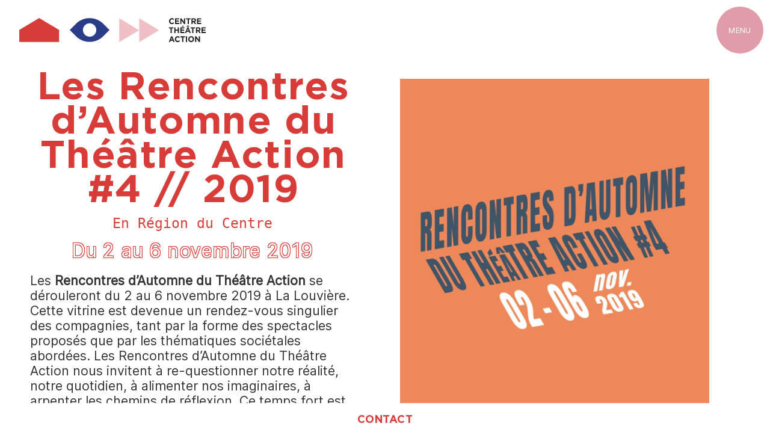

--- FILE ---
content_type: text/css
request_url: https://www.theatre-action.be/wp-content/themes/cta/style.css?ver=4.9.8.1728375514
body_size: 12499
content:
/*
 Theme Name:   CTA
 Description:  Twenty seventeen Child Theme
 Author:       FR
 Author URI:   http://example.com
 Template:     twentyseventeen
 Version:      1.0.0
 License:      GNU General Public License v2 or later
 License URI:  http://www.gnu.org/licenses/gpl-2.0.html
 Tags:         light, dark, two-columns, right-sidebar, responsive-layout, accessibility-ready
 Text Domain:  cta
*/

/* HAND WRITING */



@font-face {
    font-family: 'Gotham italic';
    src: url('font/gotham/Gotham-MediumItalic.woff2') format('woff2'),
        url('font/gotham/Gotham-MediumItalic.woff') format('woff');
    font-weight: 500;
    font-style: italic;
    font-display: swap;
}

@font-face {
    font-family: 'Gotham';
    src: url('font/gotham/Gotham-Medium.woff2') format('woff2'),
        url('font/gotham/Gotham-Medium.woff') format('woff');
    font-weight: 500;
    font-style: normal;
    font-display: swap;
}

@font-face {
    font-family: 'Gotham bold';
    src: url('font/gotham/Gotham-Bold.woff2') format('woff2'),
        url('font/gotham/Gotham-Bold.woff') format('woff');
    font-weight: bold;
    font-style: normal;
    font-display: swap;
}

@font-face {
    font-family: 'Gotham bold italic';
    src: url('font/gotham/Gotham-BoldItalic.woff2') format('woff2'),
        url('font/gotham/Gotham-BoldItalic.woff') format('woff');
    font-weight: bold;
    font-style: italic;
    font-display: swap;
}

@font-face {
    font-family: 'Inter';
    src: url('font/inter/Inter.woff2') format('woff2'),
        url('font/inter/Inter.woff') format('woff');
    font-weight: normal;
    font-style: italic;
    font-display: swap;
}

body {font-family:'Inter';  }
/*img, video {
    height: auto;
    max-width: 100%;
    width: 100%;
}*/
svg:not(:root) {
    overflow: hidden;
    height: 0;
    display: inherit;
}
.error-404.not-found {max-width: 80%;

margin: 147px auto;}
.overlay {
background: rgba(225, 157, 167,1);}
.single.single-festival .custom-logo, .post-type-archive-festival .custom-logo,
.post-type-archive-date .custom-logo,
.parent-pageid-1750 .custom-logo,
.single-compagnie .custom-logo,
.post-type-archive-spectacle .custom-logo,
.single-spectacle .custom-logo,
.parent-pageid-1185 .custom-logo,
.page-id-1185 .custom-logo{/* BLEU*/ fill: rgb(44,60,136);
}
.single.single-festival .overlay-close, .single.single-festival .overlay-open,
.post-type-archive-festival .overlay-close, .post-type-archive-festival .overlay-open,
.post-type-archive-date .overlay-close, .post-type-archive-date .overlay-open,
.parent-pageid-1750 .overlay-close, .parent-pageid-1750 .overlay-open,
.single-compagnie .overlay-close, .single-compagnie .overlay-open,
.post-type-archive-spectacle .overlay-close, .post-type-archive-spectacle .overlay-open,
.single-spectacle .overlay-close, .single-spectacle .overlay-open,
.parent-pageid-1185 .overlay-close, .parent-pageid-1185 .overlay-open,.page-id-1185 .overlay-open,
.page-id-1185 .overlay-close,
.parent-pageid-1185 .sliderhome, .page-id-1185 .sliderhome,
.parent-pageid-1185 .overlay, .page-id-1185 .overlay, .post-type-archive-spectacle .overlay,
.parent-pageid-1750 .overlay,
.single-festival .overlay,
.post-type-archive-date .overlay
{
    background-color: rgba(225, 157, 167,1) !important;}

 .home .custom-logo,  .error404 .custom-logo, .parent-pageid-1136 .custom-logo, .page-id-1136 .custom-logo, .page-id-311 .custom-logo,
 .post-type-archive-impact .custom-logo {/* -webkit-filter: url(#monochromered);
  filter:  url(#monochromered);*/
   fill:rgb(215,60,57);

}



/*
.blog .custom-logo, .parent-pageid-1182 .custom-logo,.page-id-1182 .custom-logo, .post-type-archive-medias .custom-logo, .single-medias .custom-logo{ fill:rgb(44,60,136);
}
.parent-pageid-1182 .overlay-close, .parent-pageid-1182 .overlay-open,
 .page-id-1182 .overlay-open, .page-id-1182 .overlay-close,

  .page-id-1182 .overlay, .parent-pageid-1182 .overlay,
  .post-type-archive-medias .overlay
   {background-color: rgb(44,60,136) !important;}

.blog .overlay-close, .blog .overlay-open, .post-type-archive-medias .overlay-open, .post-type-archive-medias .overlay-close, .single-medias .overlay-close  , .single-medias .overlay-open{background-color: rgb(44,60,136) !important;}
*/
 .logoNoir .custom-logo{fill:black !important;}

.single .entry-header h1 {font-family: 'Gotham bold' ;
font-size: calc(50px + 6vw);
line-height: 1;
margin-bottom: 0;}

.site-header {background-color: white; }
.site-branding  {padding: 0px;
margin: 0px;
display: inline-block;
position: fixed;
left: 2rem;

margin: 0 auto !important;
width: auto;
top:1.5rem}
/*CALENDRIER */
/*body.home {overflow: hidden}*/
.site-branding a:hover, .site-branding a:focus {

    opacity: 1;

}
#page {position: relative;height: 100vh}
.site-content {padding: 0px}
.entry-footer {border: none;}
.site-content-contain {padding-bottom: 50px}


.navigation.pagination {
    clear: both;
    float: none;
    width: 100%;
}

.entry-content a, .entry-summary a, .comment-content a, .widget a, .site-footer .widget-area a, .posts-navigation a, .widget_authors a strong {-webkit-box-shadow: none;
box-shadow: none;}
.entry-title a, .entry-meta a, .page-links a, .page-links a .page-number, .entry-footer a, .entry-footer .cat-links a, .entry-footer .tags-links a, .edit-link a, .post-navigation a, .logged-in-as a, .comment-navigation a, .comment-metadata a, .comment-metadata a.comment-edit-link, .comment-reply-link, a .nav-title, .pagination a, .comments-pagination a, .site-info a, .widget .widget-title a, .widget ul li a, .site-footer .widget-area ul li a, .site-footer .widget-area ul li a {
box-shadow: none;
}

.blog:not(.has-sidebar) #primary article, .archive:not(.page-one-column):not(.has-sidebar) #primary article, .search:not(.has-sidebar) #primary article, .error404:not(.has-sidebar) #primary .page-content, .error404.has-sidebar #primary .page-content, body.page-two-column:not(.archive) #primary .entry-content, body.page-two-column #comments {width: 100% ; float: none ;}

h1, h2, h3 {font-family:'Gotham bold'; line-height: 1 }
h2, .home.blog .entry-title, .page .panel-content .recent-posts .entry-title {margin-bottom: 0px; font-size: 1.225rem;}
.entry-title {font-family:'Gotham bold' }

.home #fildarianne {display: none;}
#fildarianne {position: fixed;
left: 100px;
top: 5.25vw;
background-color: white;}
#fildarianne {color: rgba(215,60,57,1); text-transform: uppercase; font-size: calc(11px + 0.3vw); display: none;}
#fildarianne a {color: rgba(44,60,136,1);}
@media only screen and (max-width: 600px) {#fildarianne{display:none} }
.main {padding-bottom: 50px}

.sep-page .sep-calendar .eventCalendar-wrap ul.eventCalendar-list {padding-right: 15px}
.sep-page .sep-calendar .eventCalendar-wrap .eventCalendar-list-content .eventCalendar-list li .eventCalendar-eventLienLieu {color: black; padding: 0; margin: 0 10px 0 0; font-size: inherit;font-weight: normal; display: block}
.sep-page .sep-calendar .eventCalendar-wrap .eventCalendar-list-content .eventCalendar-list li a.eventCalendar-eventLienLieu {text-decoration: underline !important;}
.sep-page .sep-calendar .eventCalendar-wrap .eventCalendar-list-content .eventCalendar-list li .eventCalendar-eventLienLieu:before {content: '\f015 ' !important; margin: 0px 5px 0 0; text-decoration: none;font-family: FontAwesome;}
.eventCalendar-eventTel::before {content: '\f098' !important}


.custom-logo-link svg{margin-top: -1.56vw;height: 40px;}
@media only screen and (max-width: 600px) {
    .custom-logo-link svg {height: 30px;}
}
.custom-logo-link {padding: 0px  !important; width: 100%;display: block;
    width: fit-content;}
svg.custom-logo {width: 100%; height: auto !important; max-height: 500px}
.home .custom-logo-link, .home .custom-logo-link svg {pointer-events:none;}

#masthead {position: fixed;width: 100vw; z-index: 1001; background-color: white; height: 3.91vw;}
.overlay-close,
.overlay-open{background-color: rgba(225, 157, 167,1); border-radius: 50%; display: inline-block;
position: fixed; z-index: 1002;
color: white;
font-size: calc(9px + 0.2vw);width: calc(33px + 3vw);
letter-spacing: 0.025em;
height: calc(33px + 3vw);
vertical-align: middle;    display: -webkit-flex;
    display: flex;
  justify-content: center;  align-items: center;
font-family: 'Inter';letter-spacing: 0.9;
top: 1.01vw;
right: 1.01vw;
}
.overlay-close{ -webkit-box-shadow: 0px 0px 0px 0.3em rgba(255,255,255,1);
-moz-box-shadow: 0px 0px 0px 0.3em rgba(255,255,255,1);
box-shadow: 0px 0px 0px 0.3em rgba(255,255,255,1);}
.overlay-close span,
.overlay-open span {display: block; padding: 20px; }
/* MENU */
.overlay {
  position: fixed;
width: calc(100vw - 8.7vw);
height: calc(100vh - 7.82vw);
top: 3.91vw;
left: 3.91vw;

overflow: auto;
}

/* Position the content inside the overlay */
.overlay-scale {
    visibility:hidden;
    opacity: 0;
   /* -webkit-transform: scale(0.9);
    transform: scale(0.9);*/

    z-index:999;
}


.overlay nav {
    text-align: center;
    position: relative;
   /* top: 50%;*/
    /*height: 100%;*/
   /* -webkit-transform: translateY(-50%);
    transform: translateY(-50%);*/}

.overlay ul {
    list-style: none;
    padding: 0;
    margin: 0 auto;

    height: 100%;
    position: relative;

}

#menu-flex {display: -webkit-flex;
    display: flex;width: 90%;
margin: 0 auto;}
#menu-flex > div  {width: 33.3%; text-align: left;padding: 0 10px;}

.nonlien > a {cursor: default;}
@media only screen and (max-width: 600px) {
#menu-flex {display: block;
 width: 90%;
margin: 0 auto;}
#menu-flex > div  {width: 100%; text-align: left;padding: 0px;}
}

.overlay ul  li {

   /*height: calc(100% / 5);*/
   /* min-height: 54px;*/
    outline:none;
    color: white;
    margin-bottom:20px;

}

.overlay ul  li {margin-bottom: 40px}
.overlay ul  li ul  li {margin-bottom: 10px}


.overlay ul li a {color: rgba(44,60,136,1) !important; font-size: 30px; text-transform: uppercase;
font-family: 'Inter';font-weight: normal;}


.overlay ul li ul li a{color: white; font-size: 16px; text-transform: none;}
.site-content-contain {width: 100%; margin:0 auto;}
.home .site-content-contain, .page-id-1753 .site-content-contain, .post-type-archive-impact .site-content-contain, .page-template-modele-evenemnts-passes .site-content-contain{width: calc(100% - 3.82vw); margin:0 auto;}

.side-panel {position: fixed;height: 100vh; top:0px; vertical-align: middle;    display: -webkit-flex;
    display: flex;
  justify-content: center;}
.side-panel-left {left: 0px; width: 3.91vw;  margin: auto; text-transform: uppercase;position: fixed;
top: 0;
z-index: 210;
 display: flex;
  align-items: center;
  justify-content: center;}
 .side-panel-left .side-panel-text{display: block;
position: absolute;
top: 50%;
left: 2vw;
text-align: center;
text-transform: uppercase;
font-size: calc(2px + 1vw);
width: 100vw;
-moz-transform: translateX(-50%) translateY(-50%) rotate(-90deg);
-webkit-transform: translateX(-50%) translateY(-50%) rotate(-90deg);
transform: translateX(-50%) translateY(-50%) rotate(-90deg);
letter-spacing: 0.025em
}
 .side-panel-left .side-panel-text img {margin-top: -110px;    margin-right: 6px;}

 .side-panel-right {right: 0px; width: 3.91vw;  margin: auto;writing-mode: vertical-rl;
  text-orientation: sideways-right; text-transform: uppercase;}
#sample2{position: fixed;right: -800px;
    width: 20%;
    background-color: rgba(215,60,57,1);
    height: 100vh;
    z-index: 9999;
padding: 20px;overflow: auto;}
#colophon {position: fixed;bottom: -800px;
    width: 50vw;
    min-width: 300px;
    margin: 0 auto;
    background-color: rgba(225, 157, 167,1);
    height: auto;
    z-index: 9999; left:50%;padding: 0 20px;max-height: 80vh;overflow: auto;transform: translate(-50%);}
.side-panel-bottom {position: fixed;
bottom: 0px;
width: 100vw;
height: 3.91vw;
margin: 0;
text-align: center;
z-index: 999;
background-color: white;
text-transform: uppercase;
 display: flex;
  align-items: center;
  justify-content: center;padding-top: 0.2em;}
.side-panel-right, .side-panel-bottom {font-size:calc(2px + 1vw); letter-spacing: 0.025em;
    line-height: 1}
.btnclose {cursor: pointer;}
#sample2 .btnclose, #colophon .btnclose {cursor: inherit;}
#sample2 .btnclose span, #colophon .btnclose span {cursor: pointer;}
.side-panel > span {margin: 0 auto;}
.wrap {
    max-width: 100vw;
    padding-left: 0em;
    padding-right: 0em;
}
#sample2 .newsletterclose.btnclose {text-align: center}
.btncloseContact {text-align: center !important;}
#rsgwidget-2 {padding-bottom: 0px}
@media only screen and (min-width: 48em) {
.site-footer .widget-column.footer-widget-1, .site-footer .widget-column.footer-widget-2 {width: 100%}
}
.site-footer .widget-area {padding-top: 0px; padding-bottom: 0px}
.site-footer .widget-area * {font-family: 'Inter';}
#rsgwidget-2 {text-align: center;}
#wp_editor_widget-2 p {color:white;}
.widget-column.footer-widget-2 .rsgallery {text-align: center;
display: inline-block;}
.widget-column.footer-widget-2 .rsgallery dt{ float: left; margin-right: 10px}
.widget-column.footer-widget-2 .rsgallery dt svg {width: 50px; height: auto}
#colophon .widget-title {text-align: center;}

#wp_editor_widget-2 {padding-bottom: 10px}
.widget-column.footer-widget-1 h3 {color: white; padding-top: 10px}
.widget-column.footer-widget-1 h2{font-size: 30px; font-weight: lighter;margin-bottom: 10px}
.widget-column.footer-widget-2 h2 {width: 50%;
margin: 0 auto;
min-width: 250px;
text-transform: none;
font-weight: normal;
}
.widget-column.footer-widget-2 {position: relative;}
.widget-column.footer-widget-2:before{

    content: "—";
    position: absolute;
    top: -20px;
    left: 50%;
    color: black;
    font-size: 1.1em;
    transform:translate(-50%);

}


#mc4wp_form_widget-2 {text-align: center;}
.contactclose {text-align: right;}
.contactclose span, .newsletterclose .btnclose {
color: white;
border-radius: 50%;
font-size: 25px;
padding: 10px 20px;}
.contactclose span:hover {opacity: 0.7}
.site-footer .wrap {
    padding-bottom: 1.5em;
    padding-top: 1em;
}
.newsletterclose {margin-bottom: 30px}
#sample2 *{color: white; font-family: 'Inter';}
#sample2 .widgettitle {margin-bottom: 20px; text-transform: uppercase;}
#sample2 .mc4wp-form-fields {width: 70%; margin: 0 auto}

#sample2 input {background-color: transparent;border: solid 1px white}

#sample2 ::placeholder {
    color: #ccc;
    opacity: 1; /* Firefox */
}

#main a:hover {}
.entry-content a:focus, .entry-content a:hover, .entry-summary a:focus, .entry-summary a:hover, .comment-content a:focus, .comment-content a:hover, .widget a:focus, .widget a:hover, .site-footer .widget-area a:focus, .site-footer .widget-area a:hover, .posts-navigation a:focus, .posts-navigation a:hover, .comment-metadata a:focus, .comment-metadata a:hover, .comment-metadata a.comment-edit-link:focus, .comment-metadata a.comment-edit-link:hover, .comment-reply-link:focus, .comment-reply-link:hover, .widget_authors a:focus strong, .widget_authors a:hover strong, .entry-title a:focus, .entry-title a:hover, .entry-meta a:focus, .entry-meta a:hover, .page-links a:focus .page-number, .page-links a:hover .page-number, .entry-footer a:focus, .entry-footer a:hover, .entry-footer .cat-links a:focus, .entry-footer .cat-links a:hover, .entry-footer .tags-links a:focus, .entry-footer .tags-links a:hover, .post-navigation a:focus, .post-navigation a:hover, .pagination a:not(.prev):not(.next):focus, .pagination a:not(.prev):not(.next):hover, .comments-pagination a:not(.prev):not(.next):focus, .comments-pagination a:not(.prev):not(.next):hover, .logged-in-as a:focus, .logged-in-as a:hover, a:focus .nav-title, a:hover .nav-title, .edit-link a:focus, .edit-link a:hover, .site-info a:focus, .site-info a:hover, .widget .widget-title a:focus, .widget .widget-title a:hover, .widget ul li a:focus, .widget ul li a:hover {box-shadow: none;}

.page-header {float: none !important; width: 100% !important}
article .entry-header {float: none !important; width: 100% !important}
#primary {margin-top: 4.91vw}
.home #main {display: -webkit-flex;
-webkit-flex-wrap: wrap;
display: flex;
flex-wrap: wrap;
width: 100%;}

#gaucheInside {position: fixed;
overflow: hidden;
width: 50%}
.home #main #gauche {width: 50%;  padding-bottom: 50px }
.home #main #gauche #gaucheInside {width: 43.44vw;}
.home #main #centre {width: 25%;margin: 0;

overflow: hidden; padding-top: 1.955vw; }
.home #main #centre .creationhomelink:hover, .creationsPageLink:hover, .compagniePageLink:hover {/* Permalink - use to edit and share this gradient: http://colorzilla.com/gradient-editor/#ffffff+47,3336ff+100 */
/* Permalink - use to edit and share this gradient: http://colorzilla.com/gradient-editor/#ffffff+0,ffffff+70,3336ff+100 */

display: block;
background: rgb(255,255,255); /* Old browsers */
background: -moz-linear-gradient(top, rgba(255,255,255,0) 0%, rgba(255,255,255,0) 75%, rgba(44,60,136,0.3) 100%); /* FF3.6-15 */
background: -webkit-linear-gradient(top, rgba(255,255,255,0) 0%,rgba(255,255,255,0) 75%,rgba(44,60,136,0.3) 100%); /* Chrome10-25,Safari5.1-6 */
background: linear-gradient(to bottom, rgba(255,255,255,0) 0%,rgba(255,255,255,0) 75%,rgba(44,60,136,0.3) 100%); /* W3C, IE10+, FF16+, Chrome26+, Opera12+, Safari7+ */
filter: progid:DXImageTransform.Microsoft.gradient( startColorstr='#ffffff', endColorstr='#3336ff',GradientType=0 ); /* IE6-9 */}

.spectaclePageLink:hover{
display: block;
background: rgb(255,255,255);
background: -moz-linear-gradient(top, rgba(255,255,255,0) 0%, rgba(255,255,255,0) 75%, rgba(215,60,57,0.3) 100%); /* FF3.6-15 */
background: -webkit-linear-gradient(top, rgba(255,255,255,0) 0%,rgba(255,255,255,0) 75%,rgba(215,60,57,0.3) 100%); /* Chrome10-25,Safari5.1-6 */
background: linear-gradient(to bottom, rgba(255,255,255,0) 0%,rgba(255,255,255,0) 75%,rgba(215,60,57,0.3) 100%); /* W3C, IE10+, FF16+, Chrome26+, Opera12+, Safari7+ */
filter: progid:DXImageTransform.Microsoft.gradient( startColorstr='#ffffff', endColorstr='#FF3333',GradientType=0 ); /* IE6-9 */}
.creationsPageLink .btnmore.morecreation, .compagniePageLink .btnmore.morecreation, .spectaclePageLink .btnmore.moreagendafest {margin-bottom: 0px}
.creationsPageLink .btnmore.morecreation:hover, .compagniePageLink .btnmore.morecreation:hover {background-color: transparent;color: rgb(44,60,136);}
.creationsPageLink .entry-title, .compagniePageLink .entry-title {color: rgb(44,60,136);}
.spectaclePageLink .entry-title {color: rgb(215,60,57);}

.home #main #centre > h2 {font-size: calc(9px + 1vw)}
.home #main #droite {text-align: center;
 padding-bottom: 50px}
    .home #main #centre, .home #main #droite  {width: calc(25% - 3.91vw);
margin: 0 1.95vw 50px;}
.home #main #centre h2, .home #main #centre h2 a {color:rgba(44,60,136,1); }
.home #main #centre .scrollbar{overflow: auto;height: calc(100vh - 181px)}
.home #main #droite .scrollbar {overflow: auto;height: calc(100vh - 89px)}
 .home #main #droite h2 a {padding-top: 7px;
line-height: 21px;
margin: 0; color: rgba(44,60,136);font-size: 21px;}
.home #main #centre h2  {padding-top: 7px;
line-height: 21px;
margin: 0; color: rgba(44,60,136);font-size: calc(9px + 1vw);}
#homeagendaagenda {margin-top: 20px}

.home #main #gauche img{width: 100%; height: auto }
.home #main #gauche .sliderhomeTitle img {width: 60%; height: auto;display: block;margin: 10% auto}
.sliderhomeTitle img {width: 50%; height: auto;display: block;margin: 0 auto}
.sliderhomeContent p{margin: 0; padding: 0; line-height: 1;}
.sliderhomeContent a {font-size: calc(12px + 0.6vw);
    color: white; text-decoration: none !important;font-family: 'fabrikat_mono_medium';
line-height: 1.4}
.sliderhomeContent a:before {content:'\f178';
padding-right: 5px;font-family: 'fontawesome';}
.sliderhome.cycle-slide:nth-child(3) a:before {color:  rgba(215,60,57,1);}
.sliderhome.cycle-slide:nth-child(4) a:before {color: rgba(44,60,136,1);}
.sliderhome.cycle-slide:nth-child(5) a:before {color: rgba(44,60,136);}

.sliderhome.cycle-slide a:hover {opacity: 1 !important; }
.sliderhome.cycle-slide:nth-child(3) a:hover {color:  rgba(215,60,57,1);}
.sliderhome.cycle-slide:nth-child(4) a:hover {color: rgba(44,60,136,1);}
.sliderhome.cycle-slide:nth-child(5) a:hover {color: rgba(44,60,136);}


.sliderhome.cycle-slide:nth-child(3) .sliderhomeTitle {color:  rgba(44,60,136,1);}
.sliderhome.cycle-slide:nth-child(4) .sliderhomeTitle {color: rgba(215,60,57,1);}
.sliderhome.cycle-slide:nth-child(5) .sliderhomeTitle {color: rgba(44,60,136);}

@media only screen and (max-width: 600px) {
    .home #main {display:block;}
.home #main #gauche {width: 100%}
.home #main #gauche #gaucheInside {width: 100%}
.home #main #centre {width: 100%}
.home #main #droite {width: 100%}
}

.bigune {position: absolute;
bottom: -23px;
left: -12px;
transform: rotate(135deg);
background-color: rgba(215,60,57,1);
padding: 19px 5px 15px 7px;}
.bigune:before {content:'\f178';
padding-right: 5px;font-family: 'fontawesome'; color: white}

.biguneopne{position: absolute;
bottom: -21px;
left: -9px;
transform: rotate(135deg);
background-color: rgba(215,60,57,1);
padding: 20px 29px 51px 1px;}

/*.home #fancybox-outer {position: fixed;right: 40px; top: 40px; width: auto;height: auto;}*/

#fancybox-content .bigune {display: none;}

.sliderhome{height:calc(100vh - 8.6vw);
background-size: cover; background-repeat: no-repeat;background-position: center center;
 position: relative; width: 100% ;z-index: 0}



.sliderhomeContent {position: absolute; bottom: 2.91vw; left: 3.91vw; color: white}
.sliderhomeTitle {position: absolute;
top: 36px;
left: 0px;
color: white;
font-family: 'Gotham bold';
font-size: 147px;
line-height: 1; width: 100% }

.example-pager {position: absolute;
top:0px;
left: 48%;
z-index: 9999;}
.example-pager span {font-size: calc(15px + 3vw); cursor: pointer; line-height: 1;
color: white}
.example-pager span.cycle-pager-active {color:rgba(215,60,57,1);}

@media only screen and (max-width: 900px) {
    .example-pager {position: absolute;
bottom:10px !important; top:auto;}
    .home #main {}
.home #main #gauche {width: 100%; order: 0; margin-right: 0px}


.example-pager {
    bottom: -19px;
}
.sliderhomeContent {
    bottom: 153px;
}
.home #main #centre {width: calc(49% - 10px); margin: 0px; margin-right: 20px}
.home #main #droite {width: calc(49% - 10px); margin: 0px}
}
@media only screen and (max-width: 600px) {
        .home #main {    display: -webkit-flex;
    display: flex;
  flex-direction:column }

    .home #main #gauche {width: 100%; order: 0; margin-right: 0px}
    .home #main #centre {width: 100%; order: 2; margin: 0px; margin-right: 0px}
.home #main #droite {width: 100%; order: 1; margin: 0px}
    }

.voirtt {margin-top: 20px; text-align: center;padding-top: 15px;}
#toutescreabtn{border-top: solid 3px rgb(44,60,136);}
#toutagendabtn {border-top: solid 3px rgb(44,60,136);}
/* HOME */


.entry-title {margin-top: 0.25em;font-family:'Gotham bold'; padding-left: 15px; font-size: 29px !important;
line-height: 0.66 !important; margin-bottom: 0px; padding-left: 0.05em; letter-spacing: 0.025em }
#droite article h2  {font-family: 'Gotham bold'}
h2 a:hover {box-shadow: none;}
.CreaNomComp {font-family:'Inter'; line-height: 1.2 ;text-transform: uppercase;}
.CreaType {margin-top: -13px;}

#centre .post-thumbnail {margin-bottom: 0px}


#tous-spectacle {width: 60%;
margin: 0 auto;}
#tous-spectacle h2 {padding-top: 0px}
.agendaDate {font-family: 'Gotham bold'; font-size: 21px; line-height: 1; padding-top: 0.25em}


.agendaType {text-transform: uppercase;}
.agendaVille{white-space: nowrap;}
.agendaType, .agendaVille, .agendaSousType, .agendaAdresse, .agendaVille, .agendaLieu {display: inline;}
#centre .agendaSousType {display: block}
.agendaType, .agendaVille { color: rgba(44,60,136,1); font-size: 14px; font-family: 'Inter'}
#agendaHhomeInside h2{font-family: 'Gotham'; font-weight: lighter;
padding-top: 0px !important; color: black !important}


.agendaTypeVille {line-height: 1.1;margin: 0.2rem 0;}
.agendaHometitre {font-size: 20px !important; font-family: 'Gotham' !important; margin: 5px 0 !important}
/*
#mega-menu-wrap-max_mega_menu_1 .mega-menu-toggle .mega-toggle-blocks-left .mega-toggle-block {background-color: red;
border-radius: 50%}

#mega-menu-wrap-max_mega_menu_1 .mega-menu-toggle.mega-menu-open + #mega-menu-max_mega_menu_1 {
    background-color: red;
}

#mega-menu-wrap-max_mega_menu_1 .mega-menu-toggle .mega-toggle-block-1::after {

    margin: -10px 0 0px 0px;
    padding: 11px;*/


/*CUSTOM STYLE EDITOR
*/
.compagnieTitre p{
color: black; text-transform: uppercase;
}
.compagnieTitreBleu {display:block;position: relative;}
.compagnieTitreBleu p{font-family: 'Inter';
    color:rgba(44,60,136,1); ;
text-transform: uppercase;
margin-bottom: 10px;
position: relative;
display: inline-block;}
.compagnieTitreBleu p:after{content: '••••••••••••••••••••••••••••••••••••••••••••••••';
font-size: 12px;
letter-spacing: 4px;
color: rgba(215,60,57,1);
display: block;
white-space: nowrap;
overflow: hidden;
position: absolute;
bottom: -10px;
right: 0;
width: 100%;}

.compagnieTitreRouge p {font-family: 'Inter';
color: rgba(215,60,57,1);
 border-bottom: solid 2px rgba(44,60,136,1) ; margin: 0 0 7px 0; display: inline-block;
text-transform: uppercase;line-height: 1.1}

.compagnieTitre p { font-family: 'Gotham bold'; margin-bottom: 0;}


.alauneinside {border: solid 10px rgba(215,60,57,1);
padding: calc(1.955vw - 10px) 37.5px 37.5px; text-align: center; position: relative; overflow: hidden;margin-bottom: 20px}
.alauneinside h2 {color:rgba(215,60,57,1) !important; text-align: center; margin-bottom: 5px; font-size: calc(9px + 1vw)}

.alauneinside h2:after{content: '•••••••••••••••••••••••••••••••••••••••••'; font-size: 12px;
letter-spacing: 8px; color: rgba(215,60,57,1); display: block;white-space: nowrap; overflow: hidden;}

.alauneinside #type-une{font-family: 'Gotham bold';;color: rgba(215,60,57,1);
 text-transform: uppercase; font-size: 18px;}
.alauneinside #champ2-une{font-family: 'fabrikat_mono_thin_italic'; color: rgba(215,60,57,1); font-style: normal;font-size: 20px;
line-height: 1; }
.alauneinside #titre-une {font-family: 'Gotham';
font-size: calc(9px + 1.25vw);
line-height: 1;
color: white;
text-shadow: -1px -1px 0 rgba(215,60,57,1), 1px -1px 0 rgba(215,60,57,1), -1px 1px 0 rgba(215,60,57,1), 1px 1px 0 rgba(215,60,57,1);
margin: 0px 0 7px;
letter-spacing: 0.025em;}

.alaunebtn {display: block;margin-top: 20px !important}

.btnmore, div.btnmorediv a {border: solid 1px rgba(215,60,57,1);
padding: 10px 15px; margin: 5px 0; display: inline-block;
 color:rgba(215,60,57,1); text-transform: uppercase;
 font-size: 12px; font-family: 'Inter';
 line-height: 1 }
.btnmore:hover,  .btnmorediv:hover a{background-color: rgba(215,60,57,1); color: white }
.btnmore:before, .btnmorediv a:before{content:'\f178';
padding-right: 5px;font-family: 'fontawesome';}

.moreagenda, .morecreation {line-height: 1.1;
padding: 8px 12px;
font-size: 10px;}
.moreagenda {background-color: rgba(44,60,136,1); border: solid 1px rgba(44,60,136,1) ;color: white}
a.moreagenda:hover {background-color: white; color: rgba(44,60,136,1)}
a.morecreation, .morecreation {background-color: rgba(44,60,136,1); border: solid 1px rgba(44,60,136,1) ;color: white}
div.morecreationdiv p {margin-bottom: 5px}
div.morecreationdiv a{background-color: rgba(44,60,136,1); border: solid 1px rgba(44,60,136,1) ;color: white}
div.morecreationdiv:hover a{background-color: white; color: rgba(44,60,136,1)}
a.morecreation:hover{background-color: white; color: rgba(44,60,136,1)}
 div.morecreation:hover {background-color: transparent; color: rgba(44,60,136,1)}
div.morecreation {margin-bottom: 0px}
/*#centre article {border-top: dotted 5px blue !important;}*/
#centre article:before{content: '•••••••••••••••••••••••••••••••••••••••••••••'; font-size: 19px;
letter-spacing: 8px; color: rgba(44,60,136,1); white-space: nowrap; line-height: 3px; width: 100%}

 .twentyseventeen-front-page article:not(.has-post-thumbnail):not(:first-child) {border-top: none;}
#centre article:before{content: '•••••••••••••••••••••••••••••••••••••••••••••'; font-size: 19px;
letter-spacing: 8px; color: rgba(44,60,136,1); white-space: nowrap; line-height: 3px}

select {text-align-last:center; }

#search-filter-form-203 {max-width: 80%; margin: 0 auto; text-align: center;}
.searchandfilter ul  {   /* display: -webkit-flex;
    -webkit-flex-wrap: wrap;
    display: flex;
    flex-wrap: wrap;*/
display: block}
 .searchandfilter ul li{width:30%;display: inline-block; padding: 0 30px; margin-bottom: 20px}
 .sf-input-select {width:100%;background-color: white; border: none;
    border-top: solid 1px rgba(215,60,57,1); border-bottom: solid 1px rgba(215,60,57,1);
border-radius: 0; text-align: center;color: rgba(215,60,57,1);font-family: "Gotham"; text-transform: uppercase;}
.searchandfilter label select:hover {cursor: pointer;}
.searchandfilter label {width: 100%}

.searchandfilter select option {background-color: rgba(215,60,57,1); color: white}
/*#search-filter-form-203 label  {position:relative}
#search-filter-form-203 label:after {
content: '>';
font: 24px "Consolas", monospace;
color: rgba(215,60,57,1);
-webkit-transform: rotate(90deg);
-moz-transform: rotate(90deg);
-ms-transform: rotate(90deg);
transform: rotate(90deg);
right: -13px;
top: 12px;
padding: 0 0 2px;
border-bottom: none;
position: absolute;
pointer-events: none;
background-color: white;
height: 24px;
width: 44px;
}
#search-filter-form-203 label:before {
    content:'';
    right:6px; top:0px;
    width:20px; height:20px;
    background:#f8f8f8;
    position:absolute;
    pointer-events:none;
    display:block;
*/
select{
   -webkit-appearance: none;
   -moz-appearance: none;
   appearance: none;
}

 /* SPECTACLES */

.post-type-archive-spectacle #fildarianne span span:before{content:'Les compagnies > Les ';}
.post-type-archive-medias #fildarianne span span:before, .post-type-archive-impact #fildarianne span:before{content:'Le théâtre action > ';}

.post-type-archive-date #main > h1 {font-family: 'Gotham bold';
font-size: calc(45px + 4vw);
color: rgba(215,60,57,1);
margin-bottom: 0px;
text-align: center;}
.post-type-archive-spectacle #main > h1 {font-family: 'Gotham bold';font-size: calc(45px + 4vw); color: rgba(215,60,57,1);
margin-bottom: 0px; text-align: center;}

#search-filter-results-203 {width: calc(100% - 3.91vw); margin-top: 50px}

 #tous-spectacle-flex {display: -webkit-flex;
-webkit-flex-wrap: wrap;
display: flex;
flex-wrap: wrap;
width: 100%;margin-left: 3.91vw;}



#tous-spectacle-flex article {width: calc(25% - 3.91vw) !important;
 margin-right: 3.91vw;
 margin-bottom: 20px;
 float:none !important }
#tous-spectacle-flex article h2 {padding-top: 0px; margin: 11px 0 1px;margin-top: 0em;
font-family: 'Gotham bold';
padding-left: 15px;
font-size: 60px !important;
line-height: 0.8 !important;
margin-bottom: 0px;
padding-left: 0.05em;
letter-spacing: 0.025em;
font-weight: normal;text-transform: none;}
 .btnDecouvrir a {background-color: rgba(44,60,136,1); padding: 5px 10px; text-decoration: none;}

.post-type-archive-spectacle .post-thumbnail {margin-bottom: 0px}
.post-type-archive-spectacle .CreaArchType {margin-top: 0px}
.post-type-archive-spectacle .entry-title {margin: 5px 0 -10px 0}
.post-type-archive-spectacle .extraitSpectacle {}
.CreaArchType, .specArchSousType, .specArchannee {font-family: 'Inter'; text-transform: uppercase;font-size: 13px}
.specArchApartir {line-height: 1}
.specArchannee {color: rgba(215,60,57,1);}
.CreaArchType, .specArchannee {display: inline;}
.post-type-archive-spectacle article .entry-title a {color: rgba(44,60,136,1);}

@media only screen and (max-width: 900px) {
   #search-filter-form-203 {max-width: 100%}
   #tous-spectacle-flex article {width: calc(50% - 20px) !important;
 margin-right: 20px;
}
}
@media only screen and (max-width: 600px) {
    #search-filter-form-203 {max-width: 100%}
#tous-spectacle-flex article {width: 100% !important;
 margin-right: 0px;
}
select{height: auto}
.sf-input-select {font-size: 0.8em;}
  .searchandfilter ul li{width:45%;display: inline-block; padding: 0 2px; margin-bottom: 7px}

}


/* SPECTACLE */

.compInviteSpec:after {    content: 'invitée';
    padding-left: 5px;
    font-family: 'fabrikat_mono_thin_italic'; font-size: 10px
}
.extraitSpectacle {line-height: 1.1}
.single-spectacle {margin:0 3.91vw;}
.single-spectacle .entry-header {background-repeat:no-repeat;background-position: 7.82vw center;background-size: cover;
min-height: calc(100px + 13vw); position: relative; display: flex;}
.single-spectacle .entry-header h1 { color:rgba(215,60,57,1);   align-self: flex-end;
    line-height: 0.7;
text-shadow: 2px 2px 2px rgba(150, 150, 150, 1);}

.single-spectacle .entry-header {margin-bottom: 27px}
body:not(.home) article.type-spectacle {display: -webkit-flex;
-webkit-flex-wrap: wrap;
display: flex;
flex-wrap: wrap;
width: 100%;}
body:not(.home).single article.type-spectacle > div {width: 30%;}
@media only screen and (max-width: 900px) {
    body:not(.home).single article.type-spectacle #colonne-gauche-seul {width: 50%; order:1;padding: 0 10px}
     body:not(.home).single article.type-spectacle .entry-content {width: 100%;order:0 }
      body:not(.home).single article.type-spectacle #colonne-droite-seul { width: 50%;order:2;padding: 0 10px }
.single-spectacle .entry-content h3 {display: block;}
}
@media only screen and (max-width: 600px) {
        body:not(.home).single article.type-spectacle #colonne-gauche-seul {width: 100%; order:1;padding: 0 10px}
     body:not(.home).single article.type-spectacle .entry-content {width: 100%;order:0 }
      body:not(.home).single article.type-spectacle #colonne-droite-seul { width: 100%;order:2;padding: 0 10px }
.compagnieTitreBleu {text-align: center;}
    }
#colonne-gauche-seul {text-align: center;}

#specTitreCommp a {display: block;font-family: 'Gotham bold';font-size: 24px;
line-height: 25px; text-transform: uppercase; position: relative;
z-index: 99; }

#specSeulType, #specSeulannee {display: inline;}
#specSeulannee  {color: rgba(215,60,57,1);}
#specSeulType, #specSeulSousType, #specSeulForme, #specSeulannee{font-family: 'Inter'; text-transform: uppercase;font-size: 13px}
.single-spectacle .compagnieTitreRouge {margin-top: 20px; text-transform: uppercase;}
.single-spectacle .entry-content h3 {color: rgba(44,60,136,1);
text-transform: uppercase;
margin-bottom: 25px;
position: relative;
display: inline-block;}
.single-spectacle .entry-content h3:after{content: '••••••••••••••••••••••••';
font-size: 15px;
letter-spacing: 8px;
color: rgba(215,60,57,1);
display: block;
white-space: nowrap;
overflow: hidden;
position: absolute;
bottom: -15px;
right: 0;
width: 100%;}
#motclespect {text-transform: uppercase;font-size: 13px; margin: 20px 0}
#motclespect span{font-family: 'fabrikat_mono_medium' ;position: relative;}
#motclespect span::before{color: black;
content: "—";
font-size: 1.1em;
position: absolute;
left: 0;
top: -17px;}

#motclespect a{font-family: 'Inter'; color:rgba(215,60,57,1); text-decoration: none;}
 #motclespect a:after {content:'\202F/';}
  #motclespect a:last-child:after {content:none;}
 #pdfSpect {margin: -11px 0 13px;}

 #pdfSpectDeux {margin: 0px 0 13px;}

#imagesSpectacles a {width: 100%; display: block}
#imagesSpectacles a img {width: 80%}
#imagesSpectacles a:nth-child(even) {text-align: right;}
#imagesSpectacles a:nth-child(odd) {text-align: left;}



 /* COMPAGNIE */

.single-compagnie .entry-header {background-repeat:no-repeat;background-position: 7.82vw center;background-size: cover;
min-height: calc(200px + 2vw);display: flex }
.single-compagnie .entry-header h1 { align-self: flex-end;font-family: 'Gotham bold';
color:rgba(215,60,57,1);font-size: calc(30px + 3vw);
text-transform: uppercase;margin-left: 3.91vw;}
 #contenucompseul{display: -webkit-flex;
-webkit-flex-wrap: wrap;
display: flex;
flex-wrap: wrap;
width: calc(100% - 3.91vw);
margin: 25px 0 0 3.91vw;}
#contenucompseul > div {width: calc(33% - 3.91vw);
margin-right: 3.91vw;
 margin-bottom: 20px;
 float:none !important }

@media only screen and (max-width: 900px) {
#contenucompseul{}
#colonne-gauche-seul-comp{width: calc(50% - 3.91vw) !important;order:2;}
.contenucompseul{width: 100% !important;order:1; padding: 0 30px}
#producompseul {width: calc(50% - 3.91vw) !important;order:3;}
 }
 @media only screen and (max-width: 600px) {
#contenucompseul{}
#contenucompseul #colonne-gauche-seul-comp{width: 100% !important;order:2;}
#contenucompseul .contenucompseul{width: 100% !important;order:1; padding: 0px}
#contenucompseul #producompseul {width: 100% !important;order:3;}
 }

 #contenucompseul .fancybox.image img{max-width: 40%}
#contenucompseul h3, #producompseul h3 {
   color: rgba(44,60,136,1);
text-transform: uppercase;
margin-bottom: 25px;
position: relative;
display: inline-block;}

#contenucompseul h3:after, #producompseul h3:after{content: '••••••••••••••••••••••••';
font-size: 15px;
letter-spacing: 8px;
color: rgba(215,60,57,1);
display: block;
white-space: nowrap;
overflow: hidden;
position: absolute;
bottom: -15px;
right: 0;
width: 100%;}

#producompseul > div {margin-bottom: 15px}
#producompseul p {margin-bottom: 0}
#producompseul h5.entry-title {font-size: 28px !important;}
#producompseul h5.entry-title a { color: rgba(44,60,136,1) !important}
#producompseul h5.entry-title.autre {font-family: "Gotham bold";line-height: 0.8 !important;
font-size: 30px !important;
text-transform: uppercase;
margin-top: 0;
margin-bottom: 10px;}
.comptypespec, .compspecannee {
    font-family: 'Inter'; text-transform: uppercase; font-size: 13px;
display: inline;}
.compSousType { font-family: 'Inter'; text-transform: uppercase; font-size: 13px; margin-top: -12px}
#producompseul .attachment-imgs-specatcles {width: 100%}
.compspecannee {color: rgba(215,60,57,1);}


 /* COMPAGNIES */

#colonne-gauche-seul-comp {text-align: center;}
 .page-id-1753 #main {display: -webkit-flex;
-webkit-flex-wrap: wrap;
display: flex;
flex-wrap: wrap;
width: 100%;}

 .page-id-1753 #main > div {
 margin-bottom: 20px;
 float:none !important }

 .page-id-1753 #archivecompgauche {width: 50%}
  .page-id-1753 #archivecompdroit {width: 50%}

 .page-id-1753 #archivecompdroit .type-compagnie {position: relative;}
 .page-id-1753 #archivecompdroit .post-thumbnail {display: none; position: absolute;}

 .page-id-1753 #archivecompdroit .type-compagnie .entry-title {position: relative;z-index: 99}
 .page-id-1753 #archivecompdroit .type-compagnie:hover .post-thumbnail {display: block; margin: 0 auto;
    width: 50%;
margin-left: 24%;}

  .page-id-1753 #archivecompdroit .type-compagnie:nth-last-child(3):hover .post-thumbnail,
  .page-id-1753 #archivecompdroit .type-compagnie:nth-last-child(2):hover .post-thumbnail,
  .page-id-1753 #archivecompdroit .type-compagnie:last-child:hover .post-thumbnail {
  bottom: 25px
}


 #archivecompgauche .sliderhome {position: fixed;
width: calc(50% - 3.91vw); background-color: rgba(215,60,57,1);}
#archivecompgauche .sliderhomeTitle {color: rgba(44,60,136,1)}
#archivecompgauche .sliderhomeContent p {font-size: 28px;
line-height: 1.2;}

#archivecompdroit {text-align: center;}
#archivecompdroit h1{font-family: 'Gotham bold';
font-size: 104px !important;
line-height: 1;
margin-bottom: 0px;color: rgba(215,60,57,1);}

#archivecompdroit h2{font-family: 'Gotham';text-transform: none;
font-weight: normal;letter-spacing: 0.025em;
}
#archivecompdroit h2:hover{font-family: 'Gotham bold';}
#archivecompdroit h2 a {color: rgba(44,60,136,1) !important;}

@media only screen and (max-width: 600px) {
    .page-id-1753 #archivecompgauche {width: 100%}
  .page-id-1753 #archivecompdroit {width: 100%}
   #archivecompgauche .sliderhome {position: relative;
width: 100%;}

}

 /* PAGES */

 .page .entry-header {
    background-repeat: no-repeat;
    background-position: center;
    background-size: 80%;
    position: relative;
}

 .page .entry-header h1 {
    /*position: absolute;
    bottom: 20px;*/
}

.page #pagedroite svg.rsg_image {width: 80% !important; height: auto !important}



/* AGENDA */

.sf_date_field .sf-date-prefix {width: 10%; float: left; cursor: inherit;    padding-top: 12px;font-family:  "Inter", monospace !important;}
.sf_date_field .sf-date-prefix::after{content: none !important}
.sf_date_field label {width: 85%}

.searchAgandaOut {position: fixed; top:169px;
width: 80%;
left: 0;
right: 0px;
margin: 0 auto;z-index: 99}
.searchAgandaOut.filterfix {top:108px}
.searchAgandaIn {width: 100%; background-color: rgba(215,60,57,1); padding-top: 25px}

#search-filter-results-68 {margin-top: 50px; overflow: hidden;}


.searchAgandaOut span {
    font-size: 16px;
    margin: 0;
    position: relative;
    cursor: pointer;
    border: solid 1px rgba(215,60,57,1);
    color: white;
    display: inline-block;
background-color: rgba(215,60,57,1);
width: 220px;
    padding: 6px 0px;
    text-transform: uppercase;
}

.searchAgandaOutLien.close {background-color: rgba(44,60,136,1);border: solid 1px rgba(44,60,136,1);}
.searchAgandaOut span:hover{opacity: 0.7}
.searchAgandaOut span.close::after {
 content: " <";
width: auto;
line-height: 1;
opacity: 1;
font-size: 20px;
  display: inline-block;
  -webkit-transform: rotate(90deg);
  -moz-transform: rotate(90deg);
  -o-transform: rotate(90deg);
  -ms-transform: rotate(90deg);
  transform: rotate(90deg);
  font-family: "Gotham bold";
  margin-left: 6px;
}

.searchAgandaOut span::after {
    content: " >";

    width: auto;
    line-height: 1;
    transition: all 0.7s ease-in-out;
    font-size: 20px;
  display: inline-block;
  -webkit-transform: rotate(90deg);
  -moz-transform: rotate(90deg);
  -o-transform: rotate(90deg);
  -ms-transform: rotate(90deg);
  transform: rotate(90deg);
  font-family: "Gotham bold";
  margin-left: 6px;
}

.searchAgandaOut span.filtreactif::before {
content: " x ";
width: auto;
line-height: 1;
transition: all 0.7s ease-in-out;
font-size: 12px;
display: inline-block;
font-family: "Gotham bold";
margin-left: 6px;
border: solid 1px white;
border-radius: 50%;
padding: 3px;
margin-right: 7px;
}


#tous-spectacle-agenda article {}


#search-filter-form-68 ul {display: block}
#search-filter-form-68 .sf-input-select {border-top: solid 1px white;
border-bottom: solid 1px white;background-color: transparent; color: white}


@media only screen and (max-width: 900px) {
#search-filter-form-68 ul {text-align: left;}
  }

#search-filter-form-68 input[type="text"] {background-color:transparent;
border: none;
    border-bottom-color: currentcolor;
    border-bottom-style: none;
    border-bottom-width: medium;
border-bottom: solid 1px white;
color: white; width: 100%}

.sf_date_field li {width: 45% !important}

#search-filter-form-68  ::placeholder { /* Chrome, Firefox, Opera, Safari 10.1+ */
    color: white;
    opacity: 1; /* Firefox */
}

#search-filter-form-68  :-ms-input-placeholder { /* Internet Explorer 10-11 */
    color: white;
}

 #search-filter-form-68  ::-ms-input-placeholder { /* Microsoft Edge */
    color: white;
}

#search-filter-form-68 input[type="submit"], #search-filter-form-203 input[type="submit"] {background-color:rgba(44,60,136,1); text-transform: uppercase;font-family: 'Gotham';font-weight: normal;}
#search-filter-form-68 input[type="submit"]:hover {background-color:rgba(0,4,255,0.5);}
#tous-spectacle-agenda article:before {content: '••••••••••••••••••••••••••••••••••••••••••••••••••••••••••••••••••••••••••••••••••••';
font-size: 19px;
letter-spacing: 8px;
color: rgba(0,0,0,0.8);
white-space: nowrap;
line-height: 3px;}

.agendaFlex{display: -webkit-flex;
-webkit-flex-wrap: wrap;
display: flex;
flex-wrap: wrap;}

#tous-spectacle-agenda {width: calc(100% - 7.82vw);
overflow: hidden;
margin: 0 auto;}
#tous-spectacle-agenda article .agendaFlex > div  {width: 25%; padding-right: 20px}

@media only screen and (max-width: 900px) {
#tous-spectacle-agenda article .agendaFlex > div  {width: 50%; padding-right: 20px}
#tous-spectacle-agenda article .agendaFlex div.agendaUn, #tous-spectacle-agenda article .agendaFlex div.agendaDeux {background-color: #ccc}
}
@media only screen and (max-width: 600px) {
#tous-spectacle-agenda {width: 100%}
}
.agendaDtae {font-size: 24px; line-height: 1.1; font-family: 'Inter';}
.dateMois {color: rgba(215,60,57,1);text-transform: uppercase;}

.agendaDeux {font-family: 'Inter';color: rgba(44,60,136,1);text-transform: uppercase;
font-size: 14px;line-height: 1.2}
.agendaDeux div {display: block;}
.agendaDeux .agendaNomComp {text-transform: uppercase; color: black; font-size: 16px}
.agendaTitreCrea a {color: rgba(44,60,136,1);}
.agendaTitreCrea.spectacle {font-family: 'Gotham bold'; font-size: 58px; line-height: 0.7;
margin-top: 10px; text-transform: none;}



.agendaTrois {font-family: 'Inter' !important;line-height: 1.2;}
.agendaTrois div  {display: block !important;}
.agendaFestival {color: rgba(44,60,136,1); text-transform: uppercase;  font-family: "Gotham bold";}
.agendaTrois .agendaLieu{font-family: 'Inter'}
.agendaLieu, .agendaTtAdresse, .agendaTtVille {font-size: 14px}


.agendaQuatre a {text-decoration: underline;}
.inforeser {color: rgba(215,60,57,1);font-family:  'Inter';}

/* EVENEMENTS */
#archiveFestivalFlex {display: -webkit-flex;
-webkit-flex-wrap: wrap;
display: flex;
flex-wrap: wrap;}
#archiveFestivalFlex article {margin-bottom: 40px}
#archiveFestivalFlex article:first-child {margin-right: 20px}
#archiveFestivalFlex article:nth-child(2n) {margin-left: 20px}
#archiveFestivalFlex article:nth-child(2n+3) {margin-right: 20px}
#archiveFestivalFlex article {width: calc(50% - 20px) !important; background-color: rgba(44,60,136,1);}
.archiveFestivalFlexInside {display: -webkit-flex;
-webkit-flex-wrap: wrap;
display: flex;
flex-wrap: wrap;}
#archiveFestivalFlex article{padding: 35px 25px; }
.archiveFestivalFlexInside > div {width: 50%;}
.archiveFestivalFlexInside > div:first-child {padding-right: 10px}
.archiveFestivalFlexInside > div:nth-child(2) {padding-left: 10px}
.archiveFestivalFlexInside {color: white}
.archiveFestivalFlexInside .archiveFestivalLien a {color: rgba(215,60,57,1);font-family: 'Inter';}
.archiveFestivalFlexInside .archiveFestivalLien a::before {
    content: '\f178';
    padding-right: 5px;
    font-family: 'fontawesome';
    color: white
}
.archiveFestivalLien span{display: block}
#archiveFestivalFlex h2 {color: rgba(215,60,57,1);font-size: 50px; text-transform: uppercase;margin-bottom: 20px}
.archiveFestivalImg {margin-bottom: 20px;display: block;}

@media only screen and (max-width: 900px) { .archiveFestivalFlexInside > div {width: 100% }}

@media only screen and (max-width: 600px) {
    #archiveFestivalFlex article {width: 100% !important}
    .archiveFestivalFlexInside > div {width: 50%;}
}

/* EVENEMENT */

.single-festival article {display: -webkit-flex;
-webkit-flex-wrap: wrap;
display: flex;
flex-wrap: wrap; width: calc(100% - 7.82vw); margin: 0 auto}

#festGauche {width: calc(50% - 3.91vw);
    margin-right: 3.91vw;}

#festCentre, #festDroit {width: calc(25% - 3.91vw);
overflow: hidden;
margin: 1.95vw;}
#festCentre {margin-top: 25px}
#festGauche h1.entry-title, #festCentre h2.entry-title{line-height: 0.7 !important}
@media only screen and (max-width: 900px) {
#festGauche {width: 100%; padding: 0 10px}

#festCentre, #festDroit {width: calc(50% - 3.91vw); padding: 0 10px; }
}
@media only screen and (max-width: 600px) {
#festCentre, #festDroit {width: 100%; }
#festDroit{order: 1;}
#festCentre{order: 2;}
}

.festNomGene {color: rgba(44,60,136,1);
font-family: 'Gotham bold';
font-size: 28px;
text-align: center;
text-transform: uppercase;
line-height: 1.1;
width: 75%;
margin: 50px auto 0;}
#festGauche .entry-title {color: rgba(215,60,57,1);font-size: 105px !important;text-align: center;
margin-top: 25px; margin-bottom: 20px;}
#duauFest, #soustitreFest {color: rgba(215,60,57,1);text-align: center;}
#duauFest {color: white;
text-shadow: -1px -1px 0 rgba(215,60,57,1), 1px -1px 0 rgba(215,60,57,1), -1px 1px 0 rgba(215,60,57,1), 1px 1px 0 rgba(215,60,57,1);
font-size: 25px;margin-top: -13px;line-height: 1}
#soustitreFest { font-family: 'fabrikat_mono_thin_italic';}
#festGauche .entry-content {margin-top: 20px; font-family: 'Inter'; overflow: hidden;}
#festGauche .entry-content::after {
    content: '•••••••••••••••••••••••••••••••••••••••••••••••••••••••••••••••';
    font-size: 19px;
    letter-spacing: 8px;
    color: rgba(44,60,136,1);
    white-space: nowrap;
    line-height: 3px;
    font-family: 'Gotham bold';
    display: block;
    margin-top: 2em;
}
#souspresentFest {margin-top: 20px;  font-family:'Inter';}

#souspresentFest strong{font-family: 'Inter';  color: rgba(44,60,136,1);font-weight: normal;}
#souspresentFest {font-size: 13px;margin-bottom: 20px;}
#logoPartenaires img {max-height: 77px;
margin-left: 10px;}
#logoPartenaires  {border-bottom: solid 4px rgba(44,60,136,1);margin-bottom: 20px;}

.festivalTitreBleu p{background-color:  rgba(44,60,136,1); color: white;display: inline-block;
padding: 0px 5px; margin-bottom: 10px; font-family: 'Inter';}
.festivalTitreBleu p {margin-bottom: 10px}
/*.festagendaArticle::before {
    content: '•••••••••••••••••••••••••••••••••••••••••••••••';
    font-size: 19px;
    letter-spacing: 8px;
   color: rgba(215,60,57,1);
    white-space: nowrap;
    line-height: 3px;
}
    */
.festagendaArticle {margin-bottom: 1rem;}

.h2festinfopratiques{font-family: 'Gotham bold';color: rgba(44,60,136,1); text-transform: uppercase;
margin:26px auto 1px; overflow: hidden;}

#festinfopratiques {font-family: 'Inter'; font-size: 14px}
#festinfopratiques strong{font-family: 'Inter';font-weight: normal;}

#festCentre > h3 {color: rgba(215,60,57,1); text-transform: uppercase; margin-bottom: 0px}
#festCentre .post-thumbnail {margin-bottom: 0px;margin-top: 5px; text-align: center;}
#festCentre .post-thumbnail img {width: 100%;}
.moreagendafest {background-color: rgba(215,60,57,1); color: white;padding: 6px 9px;font-size: 10px}

#festCentre .entry-title a {color: rgba(215,60,57,1);}

.festdatejour {background-color: black; color: white; text-transform: uppercase;font-family: 'Inter';
margin-bottom: -3px;padding: 2px 3px;
line-height: 1.1;}
.festspecagendaHeur {background-color: rgba(215,60,57,1); color: white;font-family: 'Inter';
padding: 3px;}
.festagendaTtVille {text-transform: uppercase;color: rgba(215,60,57,1);}
.festspecagendaHeur, .festagendaTtVille {font-size: 14px}
#festCentre .festType, #festCentre .festagendaSousType {font-family: 'Inter';
font-size: 13px;
text-transform: uppercase;
line-height: 1.2;}

#festDroit .post-thumbnail {margin-bottom: 0px}
#festDroit .post-thumbnail img {width: 100%}
#festDroit .festivalTitreBleu::before {
    content: '•••••••••••••••••••••••••••••••••';
    font-size: 12px;
    letter-spacing: 8px;
   color: rgba(44,60,136,1);
    white-space: nowrap;
    line-height: 3px;
    font-family: 'Gotham bold'
}

#festArchives {border-bottom: solid 4px rgba(44,60,136,1);padding-bottom: 20px}

#festDroit .archiveOui {width: calc(50% - 2.934vw) !important}
#festCentre .archiveOui {display: none;}
#festDroit .archiveOui .btnmoreAgenda {display: none;}


/* PAGES */

#pageflex {display: -webkit-flex;
-webkit-flex-wrap: wrap;
display: flex;
flex-wrap: wrap;
width: 100%;}

#pageflex > div {width: 50%}
#pageflex #pagedroite .sliderhome
{position: fixed;
width: calc(50% - 3.91vw);}
@media only screen and (max-width: 900px) {
#pageflex > div {width: 100%}
#pageflex #pagedroite {display: none;}
}

/* LE CTA */
#pageflex #pagegauche {padding: 30px}
#pageflex #pagegauche .entry-content {border-bottom: solid 3px rgb(44,60,136); }
#pageflex h1.entry-title {font-family: 'Gotham bold'; color: rgb(44,60,136);
text-transform: uppercase;padding: 0px;     margin-top: 8vw;}

/* LE THEATRE ACTION */
.parent-pageid-1182 #pageflex #pagegauche .entry-content {border-bottom: solid 3px rgb(44,60,136);}
.parent-pageid-1182 #pageflex h1.entry-title {font-family: 'Gotham bold'; color: rgb(44,60,136);
text-transform: uppercase;padding: 0px}

/* EVENEMENTS */

.parent-pageid-1185 #pageflex #pagegauche .entry-content {border-bottom: solid 3px rgb(44,60,136); }
.parent-pageid-1185 #pageflex h1.entry-title {font-family: 'Gotham bold'; color: rgb(44,60,136);;
text-transform: uppercase;padding: 0px}

#pageflex ul {padding-left: 8%}
#pageflex p {margin: 0 0 1em;}
#pageflex strong {font-family: "Gotham bold";font-weight: normal;}
#pageflex a:not([target=_blank]) {text-transform: uppercase;font-size: 10px;vertical-align: 1px;}
#pageflex a:not([target=_blank]):before{content: '\f178';
padding-right: 5px;
font-family: 'fontawesome';}
#pageflex a:hover{border-bottom: solid 1px #ccc;}

#pageflex a[target=_blank] {border-bottom: solid 1px black;}
#pageflex a[target=_blank]:hover {border-bottom: solid 1px black;}

#pageflex blockquote {width: 80%; margin: 0 auto;
    font-family: 'fabrikat_mono_medium';
    line-height: 1.2;
font-style: normal;
font-size: 13px;
}
#pageflex blockquote strong { font-family: 'Inter';font-weight: normal;
}


.easy-footnote a::before {content: '' !important; padding-right: 0px !important; font-size: 13px; font-family: 'fontawesome';}
.easy-footnote a::after {content: ''; font-size: 13px; font-family: 'fontawesome';}
.easy-footnote sup {top: -0.2em;font-size: 13px; color:rgb(215,60,57);}

ol.easy-footnotes-wrapper li::before {content: counter(li); color: rgb(215,60,57);
    display: inline-block; width: 1em;
     direction: rtl;font-family: 'Inter';
     vertical-align: 4px;
font-size: 10px;}
ol.easy-footnotes-wrapper li {
    counter-increment: li;
    margin-top: 11px
}
ol.easy-footnotes-wrapper {
list-style: none;
margin-left: 25px;
 font-family: 'Inter';
 font-size: 13px;
line-height: 1.3;
position: relative;
margin-top: 32px;
width: 90%;
}

ol.easy-footnotes-wrapper::before {
    content: "—";
    position: absolute;
    top: -20px;
    left: 0;
    color: rgb(215,60,57);
    font-size: 1.1em;
font-family: 'Inter'}
ol.easy-footnotes-wrapper a {margin: 0 !important}
ol.easy-footnotes-wrapper a::before {content: '' !important; padding: 0px !important}



/* MEDIAS*/
.post-type-archive-medias #main {margin-top: 3.91vw   }
.post-type-archive-medias #main h1{font-family: "Gotham bold";
    font-size: calc(20px + 2vw);
    color: black;
    margin-bottom: 0px;
    text-align: center; text-transform: uppercase;}


.post-type-archive-medias .searchAgandaOut span {background-color: rgb(44,60,136); border: solid 1px rgb(44,60,136);}
.post-type-archive-medias .searchAgandaIn {background-color:rgb(44,60,136) }

#mediaFlex {display: -webkit-flex;
-webkit-flex-wrap: wrap;
display: flex;
flex-wrap: wrap;
width: 100%;}

#mediaFlex article {width: 45% !important;
margin: 0 2.5%; overflow: hidden;}
@media only screen and (max-width: 600px) {
#mediaFlex article {width: 100% !important;
margin: 0 2.5%; overflow: hidden;} }
#mediaFlex article::before {

    content: '••••••••••••••••••••••••••••••••••••••••••••••••••••••••••••••••••••••••••••••••••••••••••••••••••••••••••••••••••••••••••••••••••••••••••••••••••••••••••••••';
    font-family: "Gotham bold", sans-serif;
    font-size: 12px;
    line-height: 1;
    letter-spacing: 8px;
color: rgba(0,0,0,0.8);
white-space: nowrap;

}

#mediaFlex .post-thumbnail {float: left; width: 25%; margin-bottom: 0px}
#mediaFlex .archivesmediacontent{float: right; width: 75%;padding: 0 20px;}


#mediaFlex article h2.entry-title { font-family: "Gotham bold"; font-size: 20px !important; padding:0px;}

.mediasimgnone {width: 100%; height: 200px; border: solid 1px rgb(44,60,136)}


.auteursBiblio span:after {content: ' - '}
.auteursBiblio span:last-child:after {content: ''}
.auteursBiblio {text-transform: uppercase;color: rgb(44,60,136);font-family: "Gotham bold";}
.archivesmediacontent .entry-title {text-transform: uppercase;color: black;font-family: "Gotham bold";}
.archivesmediacontent .mediasediteuranneecoll{font-family: "Inter"; text-transform: uppercase;}
.collectionmedias {display: block}
.disponiblemedias {text-transform: uppercase;color: rgb(44,60,136)}

.mediasTypes {color:rgb(44,60,136); text-transform: uppercase;font-size: 11px; margin-top: 10px;font-family: "Gotham";}
.mediasTypes span:first-child {color: black; position: relative;font-family: "Gotham bold";}
.mediasTypes span:first-child::before {
    content: "–";
    font-size: 1em;
    top: -1em;
    position: absolute;
left: 0;

}


.mediasTypes span:after{content:'/';}
.mediasTypes span:first-child:after, .mediasTypes span:last-child:after {content: none}
.single-medias h1.entry-title { font-family: "Gotham bold"; font-size: 20px !important; padding:0px;}
.single-medias  article {width: 50%;
    margin: 112px auto 0;
    min-width: 500px;
    max-width: 800px;}

/* IMPACT */



.post-type-archive-impact #content > .wrap {background-image: url('imgs/impact.png');background-repeat: no-repeat;
background-position: 3rem 8rem;background-size: 20%}
.post-type-archive-impact #fildarianne {color: black}
.post-type-archive-impact .searchAgandaOut {display: none}
.post-type-archive-impact #hmarginlogo, .page-template-modele-evenemnts-passes #hmarginlogo{text-align: center;font-family: 'Gotham bold'; font-size: calc(16px + 2.25vw);}

.post-type-archive-impact #hmarginlogo {color: rgb(44,60,136);}

.post-type-archive-impact #fancybox-content {border-width: 0 !important; padding: 2rem; background-color:rgba(225, 157, 167,1); color: white;}

.post-type-archive-impact #fancybox-content .impactfancytitle {color: rgb(44,60,136);}

.madiaimgcontent {position: relative;}
.nummedia {position: absolute;
right: 0;
text-align: center;
font-family: 'Inter-Bold';
font-size: 8rem;
line-height: 1;
color: black}

#mediaFlex.impactflex article::before {content: none !important;}
.impactflex article {border-top: solid 4px black; padding-top:1rem;padding-bottom:2.5rem}
#mediaFlex.impactflex article:nth-last-child(-n+2){border-bottom: solid 4px black; }

#mediaFlex.impactflex article .entry-header {align-items: center;}

.impactflex .archivesmediacontent {position: relative;}
.impactflex .archivesmediacontent .sommairelink {position: absolute; right: 0; background-color:rgba(215, 60, 57,1);
   color: white; padding: 2px; text-transform: uppercase; line-height: 1;font-family: 'Inter';}
#mediaFlex.impactflex .archivesmediacontent h2.entry-title {font-family: 'Gotham bold'; margin-bottom: 0.5rem; text-transform: none;}
#mediaFlex.impactflex .archivesmediacontent p {letter-spacing: -1px}


.disponibleimpact{font-family: 'Inter';display: inline;}
.dispocommande {cursor:pointer;color:rgba(215,60,57,1);}
.dispocommande:hover {color: black}
.contenuimpact {font-family: 'Inter';margin-left: -2px; margin-top: 0.5rem; font-weight: bold;}
.contenuimpact:after{content:'_';margin-top: -1rem;display: block;margin-left: 2px}

.lienenligne {color:rgb(215,60,57);font-family: 'Inter'; display: inline; }
.dateimpact {text-transform: uppercase;line-height: 1; margin-top: 0.5rem;font-family: 'Inter';margin-bottom: -0.1rem;
letter-spacing: 0px;}

.impactfancytitle {font-family: 'Gotham bold';
margin-bottom: 1.5rem;text-transform: uppercase; color:black}

#commanderfooter {color:rgb(215,60,57); font-family: "Gotham bold";}
@media only screen and (max-width: 1200px) {
#mediaFlex.impactflex article:nth-last-child(-n+2){border-bottom: none; }
#mediaFlex.impactflex article:last-child{border-bottom: solid 4px black;}
}
@media only screen and (max-width: 800px) {
  .nummedia {font-size: 6rem;}
}
@media only screen and (max-width: 600px) {
  .nummedia {font-size: 4rem;}
}
/* EQUIPE */

.page-id-1208 .widget_media_image img{border-radius:50%;border: solid 3px rgb(215,60,57); }
.page-id-1208 .panel-grid {margin-bottom: 10px !important}
.page-id-1208 .panel-grid .so-panel {padding-bottom: 0px}

.listeEquipePerso {display: flex; align-items: center;
  justify-content: center;}
.listeEquipeBorder:before{content: '•••••••••••••••••••••••••••••••••••••••••';
font-size: 21px;
letter-spacing: 8px;
color: rgb(44,60,136);
display: block;
white-space: nowrap;
overflow: hidden;}
.listeEquipePerso .listeEquipeGauche {width: 30%}
.listeEquipePerso .listeEquipeGauche img {border-radius:50%; border: solid 4px rgba(215,60,57,1) }
.listeEquipePerso .listeEquipeDroite  {width: 70%; padding: 0 20px}
.listeEquipePerso .listeEquipeDroite .fonction_equipe {color: rgba(215,60,57,1);
border: solid 1px rgba(215,60,57,1);
text-transform: uppercase;
padding: 6px 10px;
font-size: 10px;
display: inline-block;
margin-bottom: 25px;}
.listeEquipePerso .listeEquipeDroite .nom_equipe{font-family: 'Gotham bold';
font-size: 5rem;
color: rgba(215,60,57,1);
margin-bottom: 0px;
line-height: 0.7;}
.listeEquipePerso .listeEquipeDroite strong {color: rgb(215,60,57); padding-right: 10px; font-family: "Gotham bold";}
.tel_equipe, .mail_equipe {color: rgb(44,60,136);font-family: 'Inter', monospace;
letter-spacing: 0.025em;font-size: 15px !important
 }

.mail_equipe a {color: rgb(44,60,136); padding: 0 !important;
 text-transform: none !important;font-size: 15px !important}
.mail_equipe a:before{content: none !important; padding: 0 !important}
.mail_equipe a:hover {border: none !important}

/* MEDIA QUERIES SIDE paNEL */
@media only screen and (max-width: 900px) {

.side-panel-left, .side-panel-right, .side-panel-bottom, .side-panel-left .side-panel-text {font-size: 13px}
.side-panel-left, .side-panel-right {width: 30px !important}
.side-panel-bottom, #masthead {
    height: 30px;}
  .side-panel-left .side-panel-text   {left: 16px;}
.overlay {
    width: calc(100vw - 60px);top: 30px;
left: 30px;}
.site-content-contain {
    width: calc(100% - 60px);
}
.home #main #gauche #gaucheInside {position: relative;width: 100%; height: calc(100vh - 70px);
margin-right: 0%;}

}



.error404 #pagedroite svg.rsg_image {

    width: 60% !important;
    position: absolute;
    top: 50%;
    left: 50%;
    transform: translate(-50%, -50%);
    height: auto

}



/* BIBLIOTHEQUE*/

#mediaFlex .entry-header .post-thumbnail img {width: 100% !important}



h2.widget-title {color: rgba(44,60,136,1) !important;}

.menu-item-has-children > a {pointer-events: none;}

#contactBtn {color: rgb(215,60,57);
    font-family: "Gotham bold";
  }



  #mediaFlex #duauFest, #mediaFlex #soustitreFest {text-align: left;}


  .agendaLieuDroit {margin-left: auto;}

.home #milieu h1 {color:rgba(44,60,136,1); font-size: 3rem !important;
    line-height: 1 !important;
    font-weight: normal;
    letter-spacing: 0;
    margin: 7.82vw 0 1.955vw;}

  @media only screen and (min-width: 1200px) {
  #milieu {width: 50%;}
}

--- FILE ---
content_type: text/css
request_url: https://www.theatre-action.be/wp-content/themes/cta/manu.css?ver=4.9.8.1728375514
body_size: 10720
content:
@font-face {
    font-family: 'fabrikat_mono_italic';
    src: url('font/Fabrikat/fabrikat_mono_italic-webfont.woff2') format('woff2'),
    url('font/Fabrikat/fabrikat_mono_italic-webfont.woff') format('woff');
    font-weight: normal;
    font-style: normal;
}

/*********** SITE-CONTENT-CONTAIN **********/

@media only screen and (max-width: 1200px) {
	.site-content-contain {
		width: calc(100% - 9.775vw);
	}
}

@media only screen and (max-width: 600px) {
	.site-content-contain {
		width: calc(100% - 15.64vw);
	}
}

/*********** PRIMARY **********/
@media only screen and (max-width: 1400px) {
	#primary {
		margin-top: 7.91vw;
	}
}
@media only screen and (max-width: 1200px) {
	#primary {
		margin-top: 11.8875vw;
	}
}

@media only screen and (max-width: 600px) {
	#primary {
		margin-top: 15.82vw;
	}
}

@media only screen and (max-width: 450px) {
	#primary {
		margin-top: 22.82vw;
	}
}

/*********** FIL D'ARIANE ***********/

#fildarianne {
	font-size: calc(10px + 0.3125vw); /* BASE = 16px */
    letter-spacing: 0.05em;
}

.parent-pageid-1136 #fildarianne {
	color: rgb(44,60,136);
}

.parent-pageid-1182 #fildarianne {
	color: black;
}

@media only screen and (max-width: 900px) {
	#fildarianne {
		display: none;
	}
}

/*********** MENU ***********/

.overlay-close, 
.overlay-open {
	font-size: calc(9px + 0.3125vw); /* BASE = 15px */
	letter-spacing: 0.025em;
	width: calc(45px + 2.6vw);
	height: calc(45px + 2.6vw);
}

.overlay-close:hover, 
.overlay-open:hover {
	color: white;
}

.overlay {
    width: calc(100% - 7.82vw);
    height: calc(100vh - 7.82vw);
    top: 4.91vw;
    left: 3.91vw;
	padding-top: 4rem;
}

#menu-flex {
	width: 100%;
}

#menu-flex > div {
	width: 33.333%;
    padding: 0 1.955vw;
	box-sizing: border-box;
}

#menu-flex > div:first-child {
    padding: 0 1.955vw 0 3.91vw;
}

#menu-flex > div:last-child {
    padding: 0 3.91vw 0 1.955vw;
}

.overlay ul li a {
    font-size: 2rem;
	line-height: 1;
}

.overlay ul li ul li {
    margin-bottom: calc(1px + 0.73vw);
}

.overlay ul li ul li:first-child {
    margin-top: calc(1px + 0.46875vw);
}

.overlay ul li ul li a {
    font-size: calc(12px + 0.42vw);
	line-height: 1;
	color:white !important
}

.overlay li#menu-item-925 a:hover,
.overlay li#menu-item-1744 a:hover {
	color: white;
}

@media only screen and (max-width: 1200px) {
	.overlay {
		width: calc(100% - 9.775vw);
		height: calc(100vh - 9.775vw);
		top: 4.8875vw;
		left: 4.8875vw;
	}
	#menu-flex > div {
		width: 33.333%;
		padding: 0 2.44375vw;
	}
	#menu-flex > div:first-child {
		padding: 0 2.44375vw 0 4.8875vw;
	}
	#menu-flex > div:last-child {
		padding: 0 4.8875vw 0 2.44375vw;
	}
}

@media only screen and (max-width: 600px) {
	.overlay {
		width: calc(100% - 15.64vw);
		height: calc(100vh - 15.64vw);
		top: 7.82vw;
		left: 7.82vw;
	}
	#menu-flex > div {
		width: 100%;
		padding: 0 7.82vw;
	}
	#menu-flex > div:first-child {
		padding: 0 7.82vw;
	}
	#menu-flex > div:last-child {
		padding: 0 7.82vw;
	}
	.overlay ul li {
		margin-bottom: 30px;
	}
}

/*********** LOGO CTA **********/

.site-branding {
    width: calc(75px + 7vw); /* BASE = 210px */
}

.custom-logo-link svg {
   /* margin-top: calc(-10px - 1.042vw);*/
   margin-top: 0.4rem;
}

/*********** SIDE-PANELS ***********/

#masthead,
.side-panel-bottom {
	height: 3.91vw;
}
.side-panel-left,
.side-panel-right {
    display: none;
}

.side-panel-left .side-panel-text {
	font-size: calc(11px + 0.521vw); /* BASE = font-size: calc(2px + 1vw); */
	left: 50%;
}

.side-panel-right, .side-panel-bottom {
    font-size: calc(11px + 0.521vw);
}

@media only screen and (max-width: 1200px) {
	
	.side-panel-bottom {
		height: 7.8875vw !important; /* 3.91 + 0.9775 */
	}
	#masthead{height: 9.8875vw !important; /* 3.91 + 0.9775 */}
	.side-panel-left,
	.side-panel-right {
		width: 4.8875vw !important; /* 3.91 + 0.9775 */
	}
}

@media only screen and (max-width: 600px) {
	
	.side-panel-bottom {
		height: 7.82vw !important; /* 3.91 * 2 */
	}
	#masthead{height: 13.82vw !important; /* 3.91 * 2 */}
	.side-panel-left,
	.side-panel-right {
		width: 7.82vw !important; /* 3.91 * 2 */
	}
}

@media only screen and (max-width: 450px) {
	#masthead{height: 19.82vw !important; /* 3.91 * 2 */}
}

/*********** CONTACT ***********/

#colophon {
	font-family: "Inter", monospace;
    padding: 3.91vw 7.82vw;
	max-height: calc(100vh - 3.91vw);
	border: none;
}

.site-footer .wrap {
	padding-top: 0;
    padding-bottom: 0;
}

.contactclose span:hover {
	opacity: 1;
}

.contactclose:not(.btncloseContact) {
	font-family: "Inter", monospace;
	position: absolute;
	top: 0;
	right: 0;
	width: 3.91vw;
	height: 3.91vw;
	text-align: center;
}

.btncloseContact {
	width: 100%;
	height: 3.91vw;
	position: fixed;
	/*bottom: 0;*/
	left: 0;
	text-align: center;
}

.btncloseContact span {
	font-family: "Gotham", sans-serif;
	font-size: calc(11px + 0.521vw);
	line-height: 1;
	letter-spacing: 0.025em;
	border-radius: 0;
	padding: 0;
	position: absolute;
	top: 50%;
	left: 50%;
	transform: translate(-50%, -50%);
}

.contactclose:not(.btncloseContact) span {
    border-radius: 0;
    font-size: 3.91vw; /* BASE = 75px */
	line-height: 1;
    padding: 0;
}

.widget-column.footer-widget-1 h2 {
    font-size: calc(10px + 1.5625vw);
	line-height: 1.2;
    font-weight: normal;
    margin-bottom: 0;
}

.widget-column.footer-widget-1 h3 {
	font-size: calc(11px + 0.521vw);
	line-height: 1.2;
    padding: 0.5em 0;
	margin-bottom: 0;
}

.site-footer p {
	font-size: calc(10px + 0.521vw);
	line-height: 1.2;
	margin-bottom: 0;
}

.site-footer p a {
	color: white;
}

.site-footer p a:hover {
	color: white;
	text-decoration: underline;
}

.site-footer p img {
	-webkit-box-shadow: none;
	box-shadow: none;
	padding-right: 5px;
}

.widget-column.footer-widget-2::before {
    content: "— \A";
	white-space: pre;
	position: static;
	display: block;
	font-size: 1em;
	text-align: center;
	transform: translate(0);
}

.widget-column.footer-widget-2 {
	font-size: calc(10px + 0.208vw);
	line-height: 1.2;
	margin-top: 1em;
}

.widget-column.footer-widget-2 h2 {
	font-size: 1em;
	letter-spacing: 0.025em;
    width: 50%;
    margin: 0 auto;
    min-width: auto;
    text-transform: none;
    font-weight: normal;
}

.widget-column.footer-widget-2 .rsgallery dt {
	margin-right: 1.5em;
}

.widget-column.footer-widget-2 .rsgallery dt:last-of-type {
	margin-right: 0;
}

.widget-column.footer-widget-2 .rsgallery dt svg {
    width: auto;
    height: 40px;
}

.widget-column.footer-widget-2 .rsgallery dt > * {
    width: auto;
    height: 40px;
}

@media only screen and (max-width: 1200px) {
	#colophon {
		padding: 4.8875vw 9.775vw;
		max-height: calc(100vh - 4.8875vw);
	}
	.contactclose:not(.btncloseContact) {
		width: 4.8875vw;
		height: 4.8875vw;
	}
	.btncloseContact {
		height: 4.8875vw;
	}
	.contactclose:not(.btncloseContact) span {
		font-size: 4.8875vw;
	}
	.widget-column.footer-widget-2 h2 {
		width: 75%;
	}
}

@media only screen and (max-width: 600px) {
	#colophon {
		width: calc(100% - 15.64vw);
		padding: 7.82vw 15.64vw;
		max-height: calc(100vh - 7.82vw);
	}
	.contactclose:not(.btncloseContact) {
		width: 7.82vw;
		height: 7.82vw;
	}
	.btncloseContact {
		height: 7.82vw;
	}
	.contactclose:not(.btncloseContact) span {
		font-size: 7.82vw;
	}
	.widget-column.footer-widget-2 h2 {
		width: 100%;
	}
	.widget-column.footer-widget-2 .rsgallery dt svg {
		height: 33px;
	}
	.widget-column.footer-widget-2 .rsgallery dt > * {
		height: 33px;
	}
}

/*********** NEWSLETTER ***********/

#sample2 {
    width: calc(50% - 1.955vw);
    height: calc(100vh - 7.82vw);
    padding: 3.91vw;
	top: 3.91vw;
	right: -100vw;
	background-color: rgb(215,60,57);
	z-index: 999;
}

.newsletterclose {
    margin-bottom: 0;
}

.newsletterclose:not(.btncloseNewsletter) {
	font-family: "Inter", monospace;
	position: absolute;
	top: 0;
	left: 50%;
	transform: translateX(-50%);
	width: 3.91vw;
	height: 3.91vw;
	text-align: center;
}

.newsletterclose:not(.btncloseNewsletter) span {
    border-radius: 0;
    font-size: 3.91vw;
	line-height: 1;
    padding: 0;
}

#sample2 .widgettitle {
	font-size: calc(10px + 1.5625vw);
	line-height: 1.2;
    font-weight: normal;
    margin: 3.91vw 0 1.955vw;
}

#sample2 form input {
	font-size: calc(10px + 0.3125vw);
	padding: 0.6em;
}

#sample2 input {
	color: rgba(0,0,0, 1);
    background-color: white;
    border: solid 1px white;
	border-radius: 0;
}

#sample2 input[type="submit"] {
	color: rgba(255,255,255, 1);
    background-color: transparent;
	font-size: 11px;
	line-height: 1.2; /* BASE = 1 */
	letter-spacing: 0.025em;
	padding: 9px 14px 8px; /* BASE = 8px 14px */
    text-transform: uppercase;
	font-weight: normal;
	border-radius: 0;
}

#sample2 input[type="submit"]:hover {
	color: rgba(215,60,57, 1);
    background-color: white;
}

#sample2 input::placeholder {
	font-family: "Inter", monospace;
    color: rgba(0,0,0, 0.35);
    opacity: 1; /* Firefox */
}

#sample2 input:-ms-input-placeholder { /* Internet Explorer 10-11 */
	font-family: "Inter", monospace;
    color: rgba(0,0,0, 0.35);
}

input::-ms-input-placeholder { /* Microsoft Edge */
	font-family: "Inter", monospace;
    color: rgba(0,0,0, 0.35);
}

.so-widget-sow-editor p {
	font-size: calc(6px + 0.521vw);
	line-height: 1.2;
	text-align: center;
	width: 60%;
	margin: 0 auto 1.955vw;
}

.so-widget-sow-editor p:first-of-type::before {
	content: "— \A";
	white-space: pre;
}

.btncloseNewsletter {
	width: 3.91vw;
	height: 100%;
	position: absolute;
	top: 0;
	right: 0;
	text-align: center;
}

.btncloseNewsletter span.btnclose {
	font-family: "Gotham", sans-serif;
	font-size: calc(11px + 0.521vw);
	line-height: 1;
	letter-spacing: 0.025em;
	border-radius: 0;
	padding: 0;
	display: block;
	/*transform: rotate(90deg);*/
	position: absolute;
	top: 50%;
	left: 50%;
	transform: translateX(-50%) translateY(-50%) rotate(90deg);
}

@media only screen and (max-width: 1200px) {
	#sample2 {
		width: calc(50% - 2.44375vw);
		height: calc(100vh - 9.775vw);
		padding: 4.8875vw;
		top: 4.8875vw;
	}
	.newsletterclose:not(.btncloseNewsletter) {
		width: 4.8875vw;
		height: 4.8875vw;
	}
	.newsletterclose:not(.btncloseNewsletter) span {
		font-size: 4.8875vw;
	}
	#sample2 .widgettitle {
		margin: 4.8875vw 0 2.44375vw;
	}
	.so-widget-sow-editor p {
		margin: 0 auto 2.44375vw;
	}
	.btncloseNewsletter {
		width: 4.8875vw;}
}

@media only screen and (max-width: 900px) {
	#sample2 {
		width: calc(100% - 4.8875vw);
	}
	.newsletterclose:not(.btncloseNewsletter) {
		width: 4.8875vw;
		height: 4.8875vw;
		left: 50%;
		transform: translateX(-50%);
		top:auto;
		bottom: 0;
	}
}

@media only screen and (max-width: 600px) {
	#sample2 {
		width: calc(100% - 7.82vw);
		height: calc(100vh - 15.64vw);
		padding: 7.82vw;
		top: 7.82vw;
	}
	.newsletterclose:not(.btncloseNewsletter) {
		width: 7.82vw;
		height: 7.82vw;
	}
	.newsletterclose:not(.btncloseNewsletter) span {
		font-size: 7.82vw;
	}
	#sample2 .widgettitle {
		margin: 7.82vw 0 3.91vw;
	}
	.so-widget-sow-editor p {
		margin: 0 auto 3.91vw;
	}
	.btncloseNewsletter {
		width: 7.82vw;}
}

/*********** BOUTONS "DÉCOUVRIR" & "DÉTAILS" ***********/

.btnmore::before, 
.btnmorediv a::before {
    padding-right: 7px;
    font-size: 1.25em;
    position: relative;
    top: 0.1em;
}

.moreagenda, 
.morecreation,
.alaunebtn,
.moreagendafest {
    padding: 8px 14px;
    font-size: 11px;
	line-height: 1;
	letter-spacing: 0.025em;
}

.moreagendafest:hover {
	color: rgb(215,60,57);
    background-color: transparent;
	border: 1px solid rgb(215,60,57);
}

.btnDecouvrir a {
    padding: 8px 14px;
}

/*********** PAGE D'ACCUEUL ***********/
/* ACCUEIL GAUCHE */

.home #main #gauche #gaucheInside {
    width: calc(50% - 5.865vw);
}

.sliderhome {
	background-color: rgb(225,157,167);
}

.example-pager {
    left: 50%;
	transform: translateX(-50%);
	z-index: 900;
}

.example-pager span {
	font-size: calc(34px + 2vw);
}

.sliderhomeTitle {
	top: 0;
}

.sliderhomeContent {
    bottom: 4rem;
}

.sliderhomeContent a {
    font-size: calc(16px + 0.521vw); /* BASE = 26px */
}
/* ACCUEIL CENTRE & DROIT */

.home #main #centre, 
.home #main #droite {
    width: calc(25% - 3.91vw);
    margin: 0 1.955vw 50px;
}
.home #main #droite {    position: -webkit-sticky;
    position: sticky;
    top: 5rem;
    -ms-flex-item-align: start;
    align-self: flex-start;}
.home #main #centre {
    padding-top: 1.955vw;
}

.home #main #centre > h2, 
.home #main #droite h2 {
	font-size: calc(20px + 0.46875vw);
	line-height: 1;
}

.home #main #centre > h2 {
	margin-bottom: -0.15em;
}

.home #main #centre h2 {
	padding-top: 0;
}

#centre article::before, 
.alauneinside h2::after, 
#centre article::before {
	font-family: "Gotham bold", sans-serif;
    font-size: 15px;
	line-height: 1;
}

.CreaNomComp {
	font-size: calc(12px + 0.208vw); /* BASE = 16px */
}

.entry-title, 
#centre article h2 {
	/*font-size: calc(50px + 0.5vw) !important;*/ /* BASE = 60px */
}

.bigune {
    bottom: -26px;
    left: -16px;
    padding: 20px 10px;
	display: none; /* pas eu le temps de le faire, donc on le cache pour l'instant ! */
}

.alauneinside {
	padding: calc(1.955vw - 10px) 1.955vw 1.955vw;
}

.alauneinside #type-une {
	font-size: calc(17px + 0.15625vw); /* BASE = 20px */
}

.alauneinside #champ2-une {
	font-size: calc(19px + 0.15625vw); /* BASE = 22px */
}

.alauneinside #titre-une {
	font-size: calc(25px + 0.15625vw); /* BASE = 28px */
	margin: 5px 0;
}

.alauneinside img {
	display: block;
	margin: 0 auto;
}

#agendaHhomeInside {
    margin-top: -5px;
}

.agendaDate {
	font-size: calc(18px + 0.15625vw); /* BASE = 21px */
}

.agendaType, 
.agendaVille {
    font-size: calc(11px + 0.15625vw); /* BASE = 14px */
}

.agendaHometitre {
	font-size: calc(17px + 0.15625vw) !important; /* BASE = 20px */
}

@media only screen and (max-width: 1200px) {
	.home #main #gauche {
		width: 100%;
		order: 0;
		margin-right: 0;
		padding-bottom: 4.8875vw;
	}
	.home #main #gauche #gaucheInside {
		position: relative;
    	width: 100%;
		height: calc(100vh - 9.775vw);
		margin-right: 0;
	}
	.example-pager {
		left: auto;
		transform: translateX(0);
		right: 1em;
	}
	.home #main #gauche .sliderhomeTitle img {
		width: 42.5%;
	}
	.sliderhomeContent {
		left: 4.8875vw;
		bottom: 4.8875vw;
	}
	.home #main #centre, 
	.home #main #droite {
		width: calc(50% - 9.775vw);
	}
	.home #main #centre {
		padding-top: 4.8875vw;
		margin-left: 4.8875vw;
		margin-right: 4.8875vw;
	}
	.home #main #droite {
		margin-left: 4.8875vw;
		margin-right: 4.8875vw;
	}
	.bigune {
		display: none;
	}
	.alauneinside {
		padding: calc(4.8875vw - 10px) 2.44375vw 2.44375vw;
	}
}

@media only screen and (max-width: 1000px) {
	.home #main #gauche .sliderhomeTitle img {
		width: 60%;
	}
}

@media only screen and (max-width: 900px) {
	.example-pager {
		top: 0;
		left: auto;
		bottom: auto !important;
		transform: translateX(0);
		right: 1em !important;
	}
	.home #main #centre, 
	.home #main #droite {
		width: calc(50% - 4.8875vw);
	}
	.home #main #centre {
		margin-left: 2.44375vw;
		margin-right: 2.44375vw;
	}
	.home #main #droite {
		margin-left: 2.44375vw;
		margin-right: 2.44375vw;
	}
}

@media only screen and (max-width: 768px) {
	.home #main #gauche .sliderhomeTitle img {
		margin: 25% auto;
	}
}

@media only screen and (max-width: 600px) {
	.home #main #gauche {
		padding-bottom: 7.82vw;
	}
	.home #main #gauche #gaucheInside {
		height: calc(100vh - 15.64vw);
	}
	.example-pager {
		top: 0;
		left: auto;
		bottom: auto !important;
		transform: translateX(0);
		right: 1em !important;
	}
	.home #main #gauche .sliderhomeTitle img {
		width: 80%;
	}
	.sliderhomeContent {
		left: 7.82vw;
		bottom: 15.64vw;
	}
	.home #main #centre, 
	.home #main #droite {
		width: 100%;
		padding-left: 3.91vw;
		padding-right: 3.91vw;
	}
	.home #main #centre {
		padding-top: 3.91vw;
		margin-left: 0;
		margin-right: 0;
	}
	.home #main #centre article {
		overflow-x: hidden;
	}
	.home #main #droite {
		margin-left: 0;
		margin-right: 0;
		position: relative;
	}
	.alauneinside {
		padding: calc(7.82vw - 10px) 3.91vw 3.91vw;
	}
}
@media only screen and (max-width: 1200px) {
    .sliderhome{height:auto;aspect-ratio: 1/1;}
    .home #main #gauche #gaucheInside{height: auto;}
 }
/*********** BLOC 1/2 ÉCRAN - IMAGE À GAUCHE ***********/
/*********** BASE = ACCUEIL COMPAGNIES ***********/

#archivecompgauche .sliderhome {
	width: calc(50% - 5.865vw);
	background-color: rgb(225,157,167) !important;
}

#archivecompgauche .sliderhomeTitle img {
	width: 60%;
	height: auto;
	display: block;
	margin: 10% auto;
}

#archivecompgauche .sliderhomeContent p {
    font-size: calc(16px + 1.25vw); /* BASE = 40px */
    line-height: 1.4;
	padding-right: 3.91vw;
}

#archivecompdroit h1 {
	font-size: 4rem !important; /* BASE = 192px */
	line-height: 0.66em;
	margin-top: 0.78125em;
}

#archivecompdroit > div {
	font-size: calc(14px + 0.104vw); /* BASE = 16px // pou les margin en em !! */
    margin-bottom: 0.75em;
}

#archivecompdroit > div:first-of-type {
    margin-top: 0.75em;
}

#archivecompdroit .entry-title {
    font-size: calc(16px + 1.146vw) !important; /* BASE = 38px */
	line-height: 1.2 !important;
}

#archivecompdroit h2:hover {
	text-transform: uppercase;
}

@media only screen and (max-width: 1450px) {
	.page-id-1753 #archivecompgauche {
		/*width: 100%;
		margin-bottom: 0;*/
		display: none;
	}
	/*.page-id-1753 #archivecompgauche .sliderhome {
		width: 100%;
		height: 50vh;
		position: relative;
	}*/
	.page-id-1753 #archivecompdroit {
		width: 100%;
	}
	/*#archivecompgauche .sliderhomeTitle img {
		width: 35%;
		margin: 5% auto;
	}*/
	/*#archivecompgauche .sliderhomeContent {
		left: 0;
	}*/
	/*#archivecompgauche .sliderhomeContent p {
		text-align: center;
		padding-left: 4.8875vw;
		padding-right: 4.8875vw;
	}*/
	#archivecompdroit h1 {
		margin-top: calc(75px + 7vw); /* càd la hauteur du logo (.sie-branding) */
	}
}

@media only screen and (max-width: 600px) {
	.page-id-1753 #archivecompdroit {
		padding: 0 7.82vw;
	}
}

/*********** BLOC 1/2 ÉCRAN - CONTENU À GAUCHE ***********/

#pageflex #pagegauche {
    padding: 0 1.955vw 0 3.91vw;
}

#pageflex #pagegauche .entry-content {
    max-width: none;
	font-size: calc(16px + 0.42vw); /* BASE = 24px */
	line-height: 1.4;
	letter-spacing: 0.025em;
	padding-bottom: 2em;
	padding-right: 1.955vw;
}

@media only screen and (max-width: 1200px) {
	#pageflex #pagegauche {
		padding: 0 2.44375vw 0 4.8875vw;
	}
	#pageflex #pagegauche .entry-content {
		padding-right: 2.44375vw;
	}
}

@media only screen and (max-width: 600px) {
	#pageflex #pagegauche {
		padding: 0 3.91vw;
	}
	#pageflex #pagegauche .entry-content {
		padding-right: 0;
	}
}

/*********** BLOC 1/2 ÉCRAN - IMAGE À DROITE ***********/

#pageflex #pagedroite .sliderhome {
    position: fixed;
    width: calc(50% - 3.91vw);
	padding: 0 3.91vw 0 1.955vw;
	background-clip: content-box;
	background-size: cover;
}

.page #pagedroite svg.rsg_image {
    width: 60% !important;
	position: absolute;
	top: 50%;
	left: 50%;
	transform: translate(-50%, -50%);
}

@media only screen and (max-width: 1200px) {
	#pageflex #pagedroite .sliderhome {
		position: fixed;
		width: calc(50% - 4.8875vw);
		padding: 0 4.8875vw 0 2.44375vw;
	}
}

/*********** TEXTE COURANT ***********/

body:not(.twentyseventeen-front-page) .entry-header {
    padding-bottom: 0;
}

#pageflex h1.entry-title {
	font-size: 3rem !important; /* BASE = 72px */
	line-height: 1 !important;
	font-weight: normal;
	letter-spacing: 0;
	margin: 7.82vw 0 1.955vw;
}

.parent-pageid-1182 #pageflex h1.entry-title {
	color: rgb(44,60,136) !important;
}

#pageflex h2 {
	font-size: calc(20px + 0.833vw); /* BASE = 36px */
	letter-spacing: 0.025em;
	text-transform: uppercase;
	color: rgb(215,60,57);
	margin-bottom: 0.66em;
	padding-top: 0;
	margin-top: 1.32em;
}

.parent-pageid-1182 #pageflex h2 {
	color: rgb(44,60,136);
}

#pageflex h3 {
	font-family: "Gotham", sans-serif;
	font-size: calc(16px + 0.42vw); /* BASE = 24px */
	letter-spacing: 0.025em;
	text-transform: uppercase;
	color: rgb(44,60,136);
	margin-bottom: 0.66em;
	padding-top: 0;
	margin-top: 0.66em;
}

.chapeauPage {
	font-family: "Gotham bold", sans-serif;
	font-size: calc(20px + 0.521vw); /* BASE = 30px */
	letter-spacing: 0.025em;
}

.piedPage {
	font-family: "Inter", monospace;
	font-size: calc(16px + 0.104vw); /* BASE = 18px */
	letter-spacing: 0.025em;
}

.piedPage::before {
	content: "— \A";
	white-space: pre;
}

.piedPage + .piedPage::before {
	content:"";
}

#pageflex blockquote {
    width: 100%;
    margin: 0;
    font-family: 'Inter', monospace;
    font-size: calc(10px + 0.3125vw); /* BASE = 16px */
	padding: 0 2.4em;
}

#pageflex p {
	margin-bottom: 0.5em;
}

#pageflex ul {
	padding-left: 1.955vw;
	margin-bottom: 0.5em;
}

#pageflex a:not([target="_blank"]) {
	font-family: 'Inter', monospace;
    font-size: 11px;
	letter-spacing: 0.025em;
	padding: 8px 14px;
	border: 1px solid transparent;
	vertical-align: 2px;
}

#pageflex a:not([target="_blank"])::before {
	padding-right: 7px;
    font-size: 1.25em;
    position: relative;
    top: 0.1em;
}

#pageflex a:not([target="_blank"]):hover {
	border: 1px solid #000;
}

/* Il a fallu réinitialiser les styles qui s'appliquaient via a:not([target="_blank"])*/
#pageflex .easy-footnote a {
	font-family: 'Gotham bold', sans-serif;
    font-size: 0.583em;;
	letter-spacing: 0;
	padding: 0;
	border: none;
}

#pageflex .easy-footnote a::before {
	content: "";
	padding-right: 0;
}

#pageflex .easy-footnote a:hover {
	border: none;
}

.easy-footnote sup {
    color: rgb(51,51,51);
	vertical-align: super;
}

.FITA-Pays {
	font-size: 0.583em;
	text-transform: uppercase;
	vertical-align: super;
}

.rouge-CTA {
	color: rgb(215,60,57);
}

.bleu-CTA {
	color: rgb(44,60,136);
}

.vert-CTA {
	color: rgb(44,60,136);
}

@media only screen and (max-width: 1200px) {
	#pageflex ul {
		padding-left: 2.44375vw;
	}
}

@media only screen and (max-width: 600px) {
	#pageflex ul {
		padding-left: 3.91vw;
	}
}

/*********** POP-UP'S FOOTNOTES ***********/

.qtip-bootstrap {
	font-family: "fabrikat_mono_medium", monospace;
	font-size: calc(10px + 0.0521vw) !important; /* BASE = 11px */
	letter-spacing: 0.025em;
    line-height: 1.3 !important;
	-webkit-hyphens: auto;
    -ms-hyphens: auto;
    hyphens: auto;
    color: rgb(51,51,51);
    background-color: #fff;
    border: 1px solid rgb(51,51,51);
    -webkit-border-radius: 0 !important;
    -moz-border-radius: 0 !important;
    border-radius: 0 !important;
    -webkit-box-shadow: none !important;
    -moz-box-shadow: none !important;
    box-shadow: none !important;
}

.qtip-bootstrap .qtip-content {
    padding: 16px 28px;
}

/*********** FOOTNOTES ***********/

ol.easy-footnotes-wrapper {
    list-style: none;
    margin-left: 0;
	font-family: 'fabrikat_mono_medium', monospace;
    font-size: calc(10px + 0.104vw); /* BASE = 12px */
    line-height: 1.4;
    position: relative;
    margin-top: 3.5em;
    width: 100%;
}

ol.easy-footnotes-wrapper::before {
    content: "—";
    position: absolute;
    left: 0;
    color: rgb(51,51,51);
    font-size: 1em;
    font-family: 'fabrikat_mono_medium', monospace;
}

ol.easy-footnotes-wrapper li {
    margin-top: 0.5em;
}

ol.easy-footnotes-wrapper li::before {
    color: rgb(51,51,51);
    display: inline-block;
    width: 1em;
    font-family: 'Gotham bold', sans-serif;
    vertical-align: 4px;
    font-size: 10px;
}

a.easy-footnote-to-top {
	display: inline;
	padding: 0 !important;
	border: none !important;
}

a.easy-footnote-to-top::before {
	font-size: 1em !important;
}

a.easy-footnote-to-top::after {
	content: " \f342";
	vertical-align: text-top;
}

a.easy-footnote-to-top:hover {
	border: none !important;
}

/*********** PAGE(S) LE CTA ***********/

.parent-pageid-1136 .sliderhome {
	background-color: rgb(225,157,167);
}

.page-id-1208 #pageflex #pagegauche .entry-content {
    border-bottom: none;
}

.listeEquipeBorder::before {
    content: '••••••••••••••••••••••••••••••••••••••••••••••••••••••••••';
    font-family: "Gotham bold", sans-serif;
    font-size: 15px;
	line-height: 1;
	margin: 1em 0 1.5em;
}

.listeEquipePerso .listeEquipeGauche img {
    border: solid calc(1px + 0.21vw) rgba(215,60,57,1);
}

.listeEquipePerso .listeEquipeDroite {
    padding: 0 0 0 1.955vw;
}

.listeEquipePerso .listeEquipeDroite .fonction_equipe {
	font-family: 'Inter', monospace;
    padding: 7px 14px;
    font-size: calc(10px + 0.0521vw); /* BASE = 11px */
	line-height: 1;
    margin-bottom: 3em;
}

.listeEquipePerso .listeEquipeDroite .nom_equipe {
	font-size: 2rem;
	margin-bottom: 0px;
	line-height: 0.75;
}

.tel_equipe, 
.mail_equipe {
    font-size: calc(10px + 0.3125vw) !important; /* BASE = 16px */
}

.mail_equipe a {
    font-size: calc(10px + 0.3125vw) !important; /* BASE = 16px */
	border: none !important;
}

.mail_equipe a:hover {
    color: rgb(44,60,136);
	text-decoration: underline;
	border: none !important;
	transition-property: none !important;
	transition-duration: 0s !important;
}

.listeEquipePerso .listeEquipeDroite strong {
    padding-right: 0.75em;
    font-family: 'Inter', monospace !important;
}

			/* Page(s) Le CTA > Bibliothèque */

.medias #fildarianne {
	color: black;
}

.medias .page-header {
	padding-bottom: 0;
}

.post-type-archive-medias #main h1 {
	font-size: calc(30px + 2.1875vw); /* BASE = 72px */
	padding-bottom: 0.0694em; /* BASE = 5px */
}

#search-filter-results-202 {
	width: calc(100% - 7.82vw);
    margin-top: 56px; /* 56px = hauteur bouton filtres + 20px */
	margin-left: auto;
	margin-right: auto;
	margin-bottom: 1.955vw;
}

#search-filter-results-202 .search-filter-results-list {
	width: 100%;
}

#search-filter-results-202 .search-filter-results-list span:last-of-type {
    display: block;
    font-family: "Inter", monospace;
    font-size: calc(8px + 0.3125vw); /* BASE = 14px */
    text-align: center;
    text-transform: uppercase;
    color: rgba(44,60,136, 1);
    margin-top: 1.5em;
    border-top: 3px solid rgba(44,60,136, 1);
    padding-top: 0.5em;
}

	/* Filtres de recherche */

.post-type-archive-medias .searchAgandaOut span.close {
    background-color: black;
    border: solid 1px black;
}

.post-type-archive-medias ul li.sf-field-search {
	width: 100% !important;
}

.post-type-archive-medias li.sf-field-search input {
	font-family: "Inter", monospace;
    font-size: calc(8px + 0.3125vw); /* BASE = 14px */
	border: none;
	border-radius: 0;
	background-image: none;
}

.post-type-archive-medias li.sf-field-search input:focus {
	border: none;
}

.post-type-archive-medias li.sf-field-search input::placeholder {
	font-family: "Inter", monospace !important;
	font-size: calc(8px + 0.3125vw) !important; /* BASE = 14px */
	letter-spacing: 0.025em;
	opacity: 0.25;
}

.post-type-archive-medias .searchandfilter .sf-input-select:hover {
    background-color: black !important;
    border-top: solid 1px black !important;
    border-bottom: solid 1px black !important;
}

.post-type-archive-medias .searchandfilter select option {
    background-color: black !important;
}

#search-filter-form-202 li.sf-field-reset {
    font-family: "Inter", monospace;
	font-size: calc(8px + 0.3125vw); /* BASE = 14px */
	height: 3em;
}

#search-filter-form-202 li.sf-field-reset a {
	text-transform: uppercase;
	line-height: 3em;
	color: white;
	background-color: black;
	display: inline-block;
	width: 100%;
	height: 100%;
}

	/* Fin Filtres de recherche*/

#mediaFlex article {
	width: calc(50% - 1.955vw) !important;
}

#mediaFlex article:nth-child(odd) {
	margin: 0 1.955vw 0.5em 0;
}

#mediaFlex article:nth-child(even) {
	margin: 0 0 0.5em 1.955vw;
}

#mediaFlex article::before {
    display: block;
    margin-bottom: 1em;
}

#mediaFlex .entry-header {
	display: flex;
}

#mediaFlex .post-thumbnail {
	float: none;
	pointer-events: auto;
}

#mediaFlex .post-thumbnail a:hover img, 
#mediaFlex .post-thumbnail a:focus img {
    opacity: 1;
}

.mediasimgnone {
    width: 100%;
    height: auto;
    border: none;
}

#mediaFlex .archivesmediacontent {
	float: none;
    padding: 0 1.955vw;
}

.auteursBiblio {
	font-size: calc(15px + 0.261vw); /*BASE = 20px */
	line-height: 1.2;
}

#mediaFlex .archivesmediacontent h2.entry-title {
	pointer-events: auto;
	font-size: calc(18px + 0.625vw) !important; /* BASE = 30px */
	line-height: 1.1 !important;
	color: black !important;
	margin: 0.125em 0 0;
}

#mediaFlex .archivesmediacontent h2.entry-title a {
	color: black !important;
}

.mediassoustitre {
	font-family: "Gotham bold", sans-serif;
	font-size: calc(16px + 0.42vw); /* BASE = 24px */
	line-height: 1.1;
	color: black !important;
}

.mediasediteuranneecoll {
	font-size: calc(11px + 0.15625vw); /* BASE = 14px */
	line-height: 1;
	margin-top: 0.5em;
}

.disponiblemedias {
	font-family: "Inter", monospace;
	font-size: calc(9px + 0.15625vw); /* BASE = 12px */
	margin-top: 0.25em;
}

/*.extraitMedias {
	font-size: calc(12px + 0.417vw); /* BASE = 20px */
	/*line-height: 1.2;
	margin-top: 0.25em;
}*/

#mediaFlex .archivesmediacontent p {
	font-size: calc(12px + 0.417vw); /* BASE = 20px */
	line-height: 1.2;
	margin-bottom: 0.25em;
}

#mediaFlex .archivesmediacontent p:first-of-type {
	margin-top: 0.25em;
}

.mediasTypes {
	font-family: "Inter", monospace;
	font-size: calc(9px + 0.15625vw); /* BASE = 12px */
	margin-top: 1.25em;
}

mediasTypes > span:first-child {
	font-family: "Inter", monospace;
}

.mediasTypes span:first-child::before {
    top: -1.5em;
}

@media only screen and (max-width: 1200px) {
	.listeEquipePerso .listeEquipeDroite {
		padding: 0;
	}
	.page-id-1208 #pagegauche h1.entry-title {
		text-align: center;
		padding-right: 0;
	}
	.listeEquipePerso {
		flex-direction: column;
	}
	.listeEquipePerso .listeEquipeGauche {
		width: 40%;
	}
	.listeEquipePerso .listeEquipeDroite {
		padding-left: 0;
		text-align: center;
		width: 100%;
	}
	#search-filter-results-202 {
		width: calc(100% - 9.775vw);
	}
	#mediaFlex article {
		width: 100% !important;
	}
	#mediaFlex article:nth-child(odd),
	#mediaFlex article:nth-child(even) {
		margin: 0 0 0.5em 0;
	}
	#mediaFlex .archivesmediacontent h2.entry-title {
		margin: 0;	
	}
}

@media only screen and (max-width: 900px) {
	#pageflex #pagegauche .entry-content {
		padding-right: 0;
	}
	#listeEquipe {
		width: 90%;
		margin: 0 auto;
	}
	.listeEquipePerso .listeEquipeGauche {
		width: 40%;
	}
}

@media only screen and (max-width: 600px) {
	#search-filter-results-202 {
		width: calc(100% - 3.91vw);
	}
	#search-filter-form-202 ul li.sf-field-reset {
		width: 50% !important;
	}
}




























/*********** PAGE(S) ÉVÈNEMENT(S) ***********/

.parent-pageid-1185 #pageflex h1.entry-title {
    color: rgb(255, 51, 51);
}

.parent-pageid-1185 #pageflex h2 {
    color: rgb(44,60,136);
}

.single-festival #festGauche {
	width: calc(50% - 1.955vw);
	margin-right: 3.91vw;
	padding-right: 1.955vw;
}

.single-festival #festCentre {
	/*width: calc(25% - 2.9325vw);*/
	/*width: calc(25% - 2.934vw);*/
	width:calc(50% - 5.955vw);
	margin: 0;
	margin-right: 3.91vw;
	padding-top: 1.955vw;
	padding-bottom: 0.9775vw;
	margin-bottom: 1.955vw;
	border-bottom: 3px solid rgba(44,60,136,1);
}

.single-festival #festDroit {
	/*width: calc(25% - 2.9325vw);*/
	width: calc(25% - 2.934vw);
	margin: 0;
}

			/* #festGauche */

#festGauche .festNomGene {
	width: 62.5%;
	margin: 0 auto;
	font-size: calc(24px + 0.26vw); /* BASE = 29px */
	line-height: 1.2;
}

#festGauche h1.entry-title {
	font-size: 4rem !important;
	line-height: 0.9em !important;
	margin-top: 1vw;
	margin-bottom: 0;
}

#duauFest {
	font-size: calc(24px + 0.625vw); /* BASE = 36px */
	letter-spacing: 0.025em;
	margin-top: 1rem;
}

#soustitreFest {
    font-family: 'fabrikat_mono_thin_italic', monospace;
	font-size: calc(20px + 0.21vw); /* BASE = 24px */
	line-height: 1.2;
	margin-top: 1rem;
}

#festGauche .entry-content {
	font-size: calc(16px + 0.42vw); /* BASE = 24px */
	line-height: 1.2;
    margin-top: 1em;
}

#festGauche .entry-content::after {
	content: '••••••••••••••••••••••••••••••••••••••••••••••••••••••••••••••••••••••••••••••••••••••••';
	font-family: "Gotham bold", sans-serif;
    font-size: 15px;
	line-height: 1;
	margin-top: 1em;
}

#festGauche p {
	margin-bottom: 0.5em;
}

#souspresentFest {
    font-size: calc(12px + 0.15625vw); /* BASE = 15px */
	line-height: 1.2;
    margin: 1em 0 0;
}

.festivalTitreBleu p {
	font-size: calc(14px + 0.3125vw); /* BASE = 18px */
	text-transform: uppercase !important;
	letter-spacing: 0.025em;
    padding: 2px 5px 0 5px;
}

#logoPartenaires {
    padding: 20px 0;
}

#logoPartenaires img {
    max-height: 40px;
    margin-left: 0;
	margin-right: 10px;
}

			/* #festCentre */

#festCentre > h3 {
	font-size: 1.8rem; /* BASE = 29px */
	line-height: 1;
    margin-bottom: -0.15em;
}

.festagendaArticle::before {
	font-family: "Gotham bold", sans-serif;
    font-size: 15px;
	line-height: 1;
}
.festdatejour {
    font-size: calc(16px + 0.104vw); /* BASE = 18px */
	letter-spacing: 0.025em;
    padding: 2px 5px 0 5px;
    margin-bottom: -3px;
}

.festspecagendaHeur, 
.festagendaTtVille {
    font-size: calc(10px + 0.208vw); /* BASE = 14px */
}

.festspecagendaHeur {
	padding: 3px 5px;
}

.festagendaTtVille {
	font-family: 'Inter', monospace;
}

#festCentre h2.entry-title {
    line-height: 0.8 !important;
	margin-top: 0.3em;
	margin-bottom: 0.1em;
}

#festCentre .festType, 
#festCentre .festagendaSousType {
    font-size: calc(9px + 0.15625vw); /* BASE = 12px */
    line-height: 1.2;
}

.spectaclePageLink:hover {
    background: rgb(215,60,57);
    background: -moz-linear-gradient(top, rgba(215,60,57,0) 0%, rgba(215,60,57,0) 80%, rgba(215,60,57,0.3) 100%);
    background: -webkit-linear-gradient(top, rgba(215,60,57,0) 0%,rgba(215,60,57,0) 80%,rgba(215,60,57,0.3) 100%);
    background: linear-gradient(to bottom, rgba(215,60,57,0) 0%,rgba(215,60,57,0) 80%,rgba(215,60,57,0.3) 100%);
    filter: progid:DXImageTransform.Microsoft.gradient( startColorstr='#ffffff', endColorstr='#FF3333',GradientType=0 );
}

			/* #festDroit */

#festinfopratiques {
	font-size: calc(10px + 0.208em); /* BASE = 14px */
	line-height: 1.2;
    margin: 0 auto 0;
}

.h2festinfopratiques {
	font-size: calc(20px + 0.46875vw); /* BASE = 29px */
	line-height: 1;
    margin: 0.75em auto 0;
}

#festDroit .festivalTitreBleu::before {
	content: '•••••••••••••••••••••••••••••••••••••••••••••••••••••••••••••••••••••••••••••••••••••';
	font-family: "Gotham bold", sans-serif;
    font-size: 15px;
	line-height: 1;
}

#festDroit .festivalTitreBleu p {
	margin: 5px 0 7px;
}

#festinfopratiques p {
	margin-bottom: 0.5em;
}

#festinfopratiques p em {
	font-family: 'fabrikat_mono_italic', monospace;
	font-style: normal;
}

#festArchives {
	margin-top: 10px;
	padding: 0 0 20px;
	border-top: solid 3px rgba(44,60,136,1);
    border-bottom: solid 3px rgba(215,60,57,1);
}

#festArchives .h2festinfopratiques {
	color: rgb(215,60,57);
	margin-top: 1em;
}

#festArchives .h2festinfopratiques::after {
	content: '•••••••••••••••••••••••••••••••••';
	font-family: "Gotham bold", sans-serif;
	font-size: 15px;
	line-height: 1;
	letter-spacing: 8px;
	color: rgba(215,60,57,1);
	white-space: nowrap;
	display: block;
}

#festArchives > a {
	padding: 8px 14px;
	font-size: 11px;
	line-height: 1;
	letter-spacing: 0.025em;
	background-color: rgba(215,60,57,1);
	color: white;
	border: solid 1px rgba(215,60,57,1);
	margin: 5px 0;
	display: inline-block;
	text-transform: uppercase;
	font-family: 'Inter', monospace;
}

#festArchives > a:hover {
	background-color: transparent;
	color: rgba(215,60,57,1);
}

#festArchives > a::before {
	content: '\f178';
	font-family: 'fontawesome';
	padding-right: 7px;
	font-size: 1.25em;
	position: relative;
	top: 0.1em;
}

#festDroit.archiveOui {
	/*width: calc(37.5% - 2.9325vw) !important;*/
    width: calc(37.5% - 2.934vw) !important;
	margin: 0 auto;
}

@media only screen and (max-width: 1200px) {
	.single-festival article {
		width: calc(100% - 9.775vw);
	}
	.single-festival #festGauche {
		width: 100%;
		order: 0;
		margin-right: 0;
		padding-left: 0;
		padding-right: 0;
	}
	#festGauche .festNomGene {
		width: 50%;
		padding-bottom: 2.44375vw;
	}
	.single-festival #festCentre {
		width: calc(100% - 9.775vw);
		margin-left: 4.8875vw;
		margin-right: 4.8875vw;
		margin-bottom: 2.44375vw;
		padding: 2.44375vw 0 1.221875vw;
	}
	.single-festival #festDroit {
		width: calc(50% - 9.775vw);
		padding: 0;
		margin-left: 4.8875vw;
		margin-right: 4.8875vw;
	}
	.single-festival #festDroit.archiveOui {
		width: calc(75% - 9.775vw) !important;
		padding: 0 4.8875vw;
		margin: 0 auto;
	}
	.single-festival #festDroit.archiveOui #festinfopratiques {
		overflow-x: hidden;
	}
}

@media only screen and (max-width: 900px) {
	.single-festival #festCentre {
		width: calc(100% - 4.8875vw);
		margin-left: 2.44375vw;
		margin-right: 2.44375vw;
		padding: 0;
		margin-bottom: 0;
	}
	.single-festival #festDroit {
		width: calc(50% - 4.8875vw);
		padding: 0;
		margin-left: 2.44375vw;
		margin-right: 2.44375vw;
	}
	.single-festival #festDroit.archiveOui {
		width: calc(75% - 4.8875vw) !important;
		padding: 0 2.44375vw;
		margin: 0 auto;
	}
}

@media only screen and (max-width: 600px) {
	.single-festival article {
		width: calc(100% - 7.82vw);
	}
	#festGauche .festNomGene {
		width: 100%;
		padding-bottom: 2.44375vw;
	}
	#festGauche h1.entry-title {
		font-size: 2rem !important;
	}
	.single-festival #festCentre,
	.single-festival #festDroit {
		width: 100%;
		margin-left: 0;
		margin-right: 0;
	}
	.single-festival #festCentre {
		order: 2;
	}
	.single-festival #festCentre h3 {
		margin-top: 1em;
	}
	.single-festival #festDroit {
		order: 1;
	}
	.single-festival #festDroit.archiveOui {
		width: 100% !important;
		padding: 0;
		margin: 0;
	}
}

/*********** PAGE(S) COMPAGNIE(S) ***********/



article.compagnie {
	margin: 0 3.91vw;
}

.single-compagnie .entry-header {
    min-height: calc(150px + 13.177vw); /* BASE = 403px */
	background-position: 11.73vw center;
}

.single-compagnie .entry-header h1 {
	font-size: calc(30px + 3.125vw); /* BASE = 90px */
	margin-left: 0;
	margin-bottom: 1.955vw;
}

#contenucompseul {
	width: 100%;
	margin: 1.955vw 0 0;
}

#contenucompseul > div {
	width: calc(33.333% - 3.91vw);
	margin-right: 3.91vw;
    margin-bottom: 1.955vw;
}

#contenucompseul p {
    margin-bottom: 0.5em;
}

#colonne-gauche-seul-comp {
    font-family: "Inter", monospace;
	font-size: calc(10px + 0.3125vw); /* BASE = 16px */
	line-height: 1.2;
	padding: 0 3.91vw;
}

#colonne-gauche-seul-comp strong {
    font-family: "Inter", monospace;
	font-weight: normal;
}

#colonne-gauche-seul-comp a:hover {
    text-decoration: underline;
}

.compagnieTitreRouge p {
    margin: 0 0 0.5em 0;
    line-height: 1.2;
	letter-spacing: 0.025em;
}

#contenucompseul .fancybox.image img {
    max-width: 30%;
}

#contenucompseul h3, 
#producompseul h3 {
    margin-bottom: 0.5em;
    font-size: calc(20px + 0.46875vw); /* BASE = 29px */
}

#contenucompseul h3::after, 
#producompseul h3::after {
    content: '••••••••••••••••••••••••••••••••••••••••••••••••••••••';
	font-family: "Gotham bold", sans-serif;
    font-size: 15px;
	line-height: 1;
    bottom: -0.75em;
	right: -0.125em;
}

#producompseul > div {
	margin-bottom: 10px;
}

#producompseul > div::after {
    content: '••••••••••••••••••••••••••••••••••••••••••••••••••••••';
	font-family: "Gotham bold", sans-serif;
    font-size: 15px;
    letter-spacing: 8px;
    color: rgba(44,60,136,1);
    white-space: nowrap;
    line-height: 1;
    width: 100%;
	display: block;
	overflow: hidden;
}

.contenucompseul h4 {
	font-family: "Gotham", sans-serif;
	font-size: calc(16px + 0.42vw); /* BASE = 24px */
	font-weight: normal;
	letter-spacing: 0.025em;
	text-transform: uppercase;
	color: rgb(215,60,57);
	margin-bottom: 0.66em;
	padding-top: 0;
	margin-top: 0.66em;
}

.contenucompseul p {
	font-size: calc(16px + 0.42vw); /* BASE = 24px */
}

.contenucompseul p strong {
	font-family: 'Gotham bold', sans-serif;
	font-weight: normal;
}

#producompseul h5.entry-title {
	text-transform: none;
	margin-top: 0.2em;
	font-size: 2rem !important; /* BASE = 60px */
	font-weight: normal;
	line-height: 0.75 !important;
	padding-left: 0.05em;
	letter-spacing: 0.025em;
}

#producompseul h5.entry-title.autre {
    font-family: "Inter", sans-serif;
    line-height: 0.85 !important;
    font-size: 2rem !important; /* BASE = 30px */
	padding-left: 0;
    margin-bottom: 0.125em;
}

.comptypespec, 
.compspecannee,
.compSousType {
    font-size: calc(9px + 0.15625vw); /* BASE = 12px */
	position: relative;
	top: -0.5em;
}

.compSousType {
	margin-top: -5px;
}

.extraitSpectacle {
    line-height: 1.2;
    font-size: calc(12px + 0.417vw); /* BASE = 20px */
}

.compSousType .btnmore {
	margin-top: 10px;
}

@media only screen and (max-width: 1200px) {
	article.compagnie {
		margin: 0 4.8875vw;
	}
	.single-compagnie .entry-header {
		background-position: 10.996875vw center;
	}
	.single-compagnie .entry-header h1 {
		margin-bottom: 2.44375vw;
	}
	#contenucompseul {
		margin: 3.665625vw 0 0;
	}
	#contenucompseul > div {
		margin-right: 0;
		margin-bottom: 1.221875vw;
	}
	#contenucompseul #colonne-gauche-seul-comp {
		width: calc(50% - 2.44375vw) !important;
		margin-left: 0;
		margin-right: 2.44375vw;
		order: 2;
		padding: 6.109375vw 4.8875vw 0;
	}
	#contenucompseul .contenucompseul {
		width: 100% !important;
		order: 1;
	}
	#contenucompseul .contenucompseul::after {
		content: '••••••••••••••••••••••••••••••••••••••••••••••••••••••••••••••••••••';
		font-family: "Gotham bold", sans-serif;
		font-size: 15px;
		letter-spacing: 8px;
		color: rgba(44,60,136,1);
		white-space: nowrap;
		line-height: 1;
		width: 100%;
		display: block;
		overflow: hidden;
	}
	#contenucompseul #producompseul {
		width: calc(50% - 2.44375vw) !important;
		padding: 0 4.8875vw 0 0;
		margin-top: 1.221875vw;
		margin-left: 2.44375vw;
		order: 3;
	}
	#contenucompseul .fancybox.image img {
		max-width: 30%;
		margin-top: 0.5em;
	}
}

/* POUR ÉCRASER LES RÈGLES DE FRED !!! */
@media only screen and (max-width: 900px) {
	#contenucompseul .contenucompseul {
		padding: 0;
	}
	#contenucompseul #producompseul {
		padding: 0;
	}
}

@media only screen and (max-width: 600px) {
	article.compagnie {
		margin: 0 3.91vw;
	}
	.single-compagnie .entry-header {
		min-height: calc(120px + 14.7396vw); /* BASE = 403px */
		background-position: 10.26375vw center;
	}
	.single-compagnie .entry-header h1 {
		margin-bottom: 3.91vw;
	}
	#contenucompseul {
		margin: 3.91vw 0 0;
	}
	#contenucompseul > div {
		margin-right: 0;
		margin-bottom: 1.955vw;
	}
	#contenucompseul #colonne-gauche-seul-comp {
		width: 100% !important;
		margin-right: 0;
		margin-bottom: 0;
		order: 2;
		padding: 1.955vw 0 0;
	}
	#contenucompseul .contenucompseul {
		width: 100% !important;
		order: 1;
	}
	#contenucompseul #producompseul {
		width: 100% !important;
		padding: 0;
		margin-left: 0;
		order: 3;
	}
	#contenucompseul #producompseul::before {
		content: '••••••••••••••••••••••••••••••••••••••••••••••••••••••••••••••••••••';
		font-family: "Gotham bold", sans-serif;
		font-size: 15px;
		letter-spacing: 8px;
		color: rgba(44,60,136,1);
		white-space: nowrap;
		line-height: 1;
		width: 100%;
		display: block;
		overflow: hidden;
		margin-bottom: 1.955vw;
	}
	#contenucompseul .fancybox.image img {
		max-width: 20%;
		margin-top: 0.5em;
	}
}

/*********** PAGE(S) SPECTACLE(S) ***********/

			/****** TOUS LES SPECTACLES ******/

.post-type-archive-spectacle .page-header {
	padding-bottom: 0;
}

.post-type-archive-spectacle #main > h1 {
    font-size: 3rem !important; /** BASE = 192px */
    line-height: 0.66em;
    padding-top: 0.125em;
}

#search-filter-results-203 {
	width: calc(100% - 3.91vw);
    margin-top: 56px; /* 56px = hauteur bouton filtres + 20px */
	margin-bottom: 1.955vw;
}

#search-filter-results-203 .search-filter-results-list {
	width: calc(100% - 3.91vw);
}

#search-filter-results-203 .search-filter-results-list span:last-of-type {
	display: block;
	font-family: "Inter", monospace;
	font-size: calc(8px + 0.3125vw);
	text-align: center;
	text-transform: uppercase;
	color: rgba(215,60,57, 1);
	margin-top: 1.5em;
	border-top: 3px solid rgba(215,60,57, 1);
	padding-top: 0.5em;
}

#tous-spectacle-flex {
  	width: 100%;
	margin-left: 3.91vw;
}

#tous-spectacle-flex article {
	width: calc(25% - 3.91vw) !important;
	margin-right: 3.91vw;
	margin-bottom: 1.955vw;
}

.CreaArchType, 
.specArchSousType, 
.specArchannee {
    font-size: calc(9px + 0.15625vw); /* BASE = 12px */
	position: relative;
	top: -0.5em;
	line-height: 0.66;
}

#tous-spectacle-flex article .specArchSousType + h2.entry-title {
	margin: 0 0 0.25em;
}

#tous-spectacle-flex article h2 {
	font-size: 1.8rem !important; /* BASE = 60px */
    margin: 0;
}

@media only screen and (max-width: 1200px) {
	#search-filter-results-203 {
		width: calc(100% - 4.8875vw);
	}
	#search-filter-results-203 .search-filter-results-list {
		width: calc(100% - 4.8875vw);
	}
	#tous-spectacle-flex {
		margin-left: 4.8875vw;
	}
	#tous-spectacle-flex article {
		width: calc(33.333% - 4.8875vw) !important;
		margin-right: 4.8875vw;
		margin-bottom: 2.44375vw;
	}
}

@media only screen and (max-width: 900px) {
	#tous-spectacle-flex article {
		width: calc(50% - 4.8875vw) !important;
	}
}

@media only screen and (max-width: 600px) {
	#search-filter-results-203 {
		width: 100%;
	}
	#search-filter-results-203 .search-filter-results-list {
		width: 100%;
	}
	#tous-spectacle-flex {
		margin-left: 0;
	}
	#tous-spectacle-flex article {
		width: 100% !important;
		padding: 0 3.91vw;
		margin-right: 0;
		margin-bottom: 1.955vw;
	}
	#tous-spectacle-flex article::after {
		content: '••••••••••••••••••••••••••••••••••••••••••••••••••••••••••••••••••••';
		font-family: "Gotham bold", sans-serif;
		font-size: 15px;
		letter-spacing: 8px;
		color: rgba(44,60,136,1);
		white-space: nowrap;
		line-height: 1;
		width: 100%;
		display: block;
		overflow: hidden;
		margin-top: 1.955vw;
	}
}

			/****** CHAQUE SPECTACLE ******/

.single-spectacle {
	margin: 0 3.91vw;
}


.single-spectacle .side-panel-bottom {
	left: 0;
}

.single-spectacle .entry-header {
    min-height: calc(150px + 13.177vw); /* BASE = 403px */
	background-position: 11.73vw center;
	margin-bottom: 1.955vw;
}

.single-spectacle .entry-header h1 {
	font-size: 4rem !important; /** BASE = 192px */
	line-height: 0.75;
	margin-bottom: 0.244375vw !important;
	text-shadow: 2px 2px 2px rgba(0, 0, 0, 0.25);
}

body:not(.home).single article.type-spectacle > div {
    width: calc(33.333% - 3.91vw);
	margin-right: 3.91vw;
	margin-bottom: 1.955vw;
}

#colonne-gauche-seul,
#colonne-droite-seul {
	font-family: "Inter", monospace;
	padding: 0 3.91vw;
}

#specTitreCommp a {
    font-family: "Inter", monospace;
	font-size: calc(16px + 0.42vw); /* BASE = 24px */
    line-height: 1;
}

#specSeulType, 
#specSeulSousType, 
#specSeulForme, 
#specSeulannee {
    font-size: calc(9px + 0.15625vw); /* BASE = 12px */
	line-height: 1.2;
	letter-spacing: 0.025em;
}

#specSeulSousType {
	margin-top: -0.25em;
}

#specContgauche,
#colonne-droite-seul {
	font-size: calc(12px + 0.208vw); /* BASE = 16px */
}

.single-spectacle .compagnieTitreRouge {
    margin-top: 0.5em;
}

#colonne-gauche-seul,
#colonne-droite-seul {
	line-height: 1.2;
}

#colonne-gauche-seul p,
#colonne-droite-seul p {
	margin-bottom: 0.5em;
}

#colonne-gauche-seul p strong,
#colonne-droite-seul p strong {
	font-family: "Inter", monospace;
	font-weight: normal;
}

.single-spectacle .entry-content h3 {
	margin-bottom: 0.5em;
	font-size: calc(20px + 0.46875vw); /* BASE = 30px */
	padding-top: 0;
}

.single-spectacle .entry-content h3:not(:first-of-type) {
	margin-top: 0.5em;	
	margin-bottom: 0.5em;
}

.single-spectacle .entry-content h3::after {
	font-family: "Gotham bold", sans-serif;
	content: '••••••••••••••••••••••••••••••••••••••••••••••••••••••';
    font-size: 15px;
	line-height: 1;
    bottom: -0.75em;
	right: -0.125em;
}

.single-spectacle .entry-content h4 {
	font-family: "Gotham", sans-serif;
	font-size: calc(16px + 0.42vw); /* BASE = 24px */
	font-weight: normal;
	letter-spacing: 0.025em;
	text-transform: uppercase;
	color: rgb(215,60,57);
	margin-bottom: 0;
	padding-top: 0;
	margin-top: 0.25em;
}

.single-spectacle .entry-content p {
	font-size: 1.2rem; /* BASE = 24px */
	margin-bottom: 0.5em;
}

.single-spectacle .entry-content p strong {
	font-family: 'Gotham bold', sans-serif;
	font-weight: normal;
}

/* VIDEOS RESPONSIVE */
.iframe-container {
    position: relative;
    overflow: hidden;
    padding-top: 56.25%;
	margin-bottom: 0.5em;
}

.iframe-container iframe {
 	position: absolute;
    top: 0;
    left: 0;
    width: 100%;
    height: 100%;
    border: 0;
}
/* FIN VIDEOS RESPONSIVE */

#motclespect {
    font-size: calc(9px + 0.15625vw); /* BASE = 12px */
	letter-spacing: 0.025em;
	color: rgb(215,60,57);
    margin: 1.5em 0 0;
}

#motclespect > span {
	font-family: "Inter", monospace;
	color: black;
}

#motclespect span::before {
    content: "–";
    font-size: 1em;
    top: -1.5em;
}

.compagnieTitreBleu:not(:first-of-type) {
	margin-top: 0.75em;
}

.compagnieTitreBleu p {
	line-height: 1.2;
    letter-spacing: 0.025em;
}

.compagnieTitreBleu p::after {
    content: '••••••••••••••••••••••••••••••••••••••••••••••••••••••';
	font-family: 'Gotham bold', sans-serif;
    font-size: 12px;
	line-height: 1;
	bottom: -7px;
	letter-spacing: 5px;
}

#pdfSpect {
    margin: 0 0 1em;
}

#imagesSpectacles a img {
    width: 90%;
}

/*#imagesSpectacles a:nth-child(3n+1) img {
    width: 100%;
}

#imagesSpectacles a:nth-child(3n+2) {
    text-align: left;
}

#imagesSpectacles a:nth-child(3n+3) {
    text-align: right;
}*/

@media only screen and (max-width: 1200px) {
	.single-spectacle {
		margin: 0 4.8875vw;
	}
	.single-spectacle .entry-header {
		background-position: 10.996875vw center;
		margin-bottom: 3.665625vw;
	}
	.single-spectacle .entry-header h1 {
		margin-bottom: 0 !important;
		position: relative;
		top: 2.44375vw;
	}
	/*body:not(.home).single article.type-spectacle > div {
		width: calc(50% - 4.8875vw);
	}*/
	/* colonne centre */
	.single-spectacle .entry-content {
		width: 100% !important;
		margin-right: 0 !important;
		margin-bottom: 2.44375vw;
		order: 1;
	}
	.single-spectacle .entry-content::after {
		content: '••••••••••••••••••••••••••••••••••••••••••••••••••••••••••••••••••••';
		font-family: "Gotham bold", sans-serif;
		font-size: 15px;
		letter-spacing: 8px;
		color: rgba(44,60,136,1);
		white-space: nowrap;
		line-height: 1;
		width: 100%;
		display: block;
		overflow: hidden;
		margin-top: 1.221875vw;
	}
	#colonne-gauche-seul {
		width: calc(50% - 2.44375vw) !important;
		margin-right: 2.44375vw !important;
		margin-bottom: 2.44375vw !important;
		padding: 4.8875vw 4.8875vw 0;
		order: 2;
	}
	#colonne-droite-seul {
		width: calc(50% - 2.44375vw) !important;
		margin-left: 2.44375vw !important;
		margin-right: 0 !important;
		margin-bottom: 2.44375vw !important;
		padding: 0 4.8875vw 0 0;
		order: 3;
	}
	#imagesSpectacles a {
		width: 75%;
	}
}

@media only screen and (max-width: 900px) {
	.single-spectacle .entry-header h1 {
		font-size: 3rem !important; /** BASE = 192px */
		margin-bottom: 0 !important;
	}
	#colonne-gauche-seul {
		padding: 4.8875vw 2.44375vw 0 !important;
	}
	#colonne-droite-seul {
		padding: 0 !important;
	}
}

@media only screen and (max-width: 600px) {
	.single-spectacle {
		margin: 0 3.91vw;
	}
	.single-spectacle .entry-header {
		min-height: calc(120px + 14.7396vw); /* BASE = 403px */
		background-position: 10.26375vw center;
	}
	.single-spectacle .entry-header h1 {
		margin-bottom: 0 !important;
		text-shadow: 2px 2px 2px rgba(0, 0, 0, 0.5);
		top: 3.91vw;
	}
	#colonne-gauche-seul {
		width: 100% !important;
		margin-right: 0 !important;
		margin-bottom: 1.955vw !important;
		padding: 1.955vw 3.91vw 0 !important;
	}
	#colonne-droite-seul {
		width: 100% !important;
		margin-left: 0 !important;
		margin-bottom: 2.44375vw !important;
	}
	#colonne-droite-seul::before {
		content: '••••••••••••••••••••••••••••••••••••••••••••••••••••••••••••••••••••';
		font-family: "Gotham bold", sans-serif;
		font-size: 15px;
		letter-spacing: 8px;
		color: rgba(44,60,136,1);
		white-space: nowrap;
		line-height: 1;
		width: 100%;
		display: block;
		overflow: hidden;
		margin-bottom: 1.221875vw;
	}
	#colonne-droite-seul .compagnieTitreBleu {
		text-align: left;
	}
	#imagesSpectacles a {
		width: 75%;
		text-align: center;
		margin: 0 auto;
	}
}

/*********** PAGE AGENDA ***********/

.post-type-archive-date .page-header {
	padding-bottom: 0;
}

.post-type-archive-date #main > h1 {
	font-size: 4rem !important;
  line-height: 0.75em;
  padding-top: 0.125em;
}

#search-filter-results-68 {
    margin-top: 56px; /* 56px = hauteur bouton filtres + 20px */
}

/* FILTRES DE TRI POUR LES PAGES CRÉATIONS & AGENDA !!! */

.searchAgandaOut {
	width: calc(100% - 7.82vw);
    max-width: 75%;
	font-family: "Inter", monospace;
}

.searchAgandaOut span {
    font-size: calc(10px + 0.208vw); /* BASE = 14px */
	line-height: 1.1;
	letter-spacing: 0.025em;
    width: 180px;
    padding: 5px 0 7px;
}

.searchAgandaOut span:hover {
    opacity: 1;
}

.searchAgandaOut span::after {
    content: "›";
    font-size: calc(18px + 0.208vw); /* BASE = 22px */
    font-family: "Inter", monospace;
    margin-left: 0;
	position: relative;
	top: calc(1px + 0.0521vw); /* BASE = 2px */
}

.searchAgandaOut span.close::after {
	content: "‹";
    font-size: calc(18px + 0.208vw); /* BASE = 22px */
    font-family: "Inter", monospace;
    margin-left: 0;
	position: relative;
	top: calc(1px + 0.0521vw); /* BASE = 2px */
}

.searchAgandaIn {
	padding: 1.771vw 0 0.8854vw; /* BASE = 34px 0 17px */
}

/* AGENDA : form#search-filter-form-68 
/* CRÉATIONS : form#search-filter-form-203 
/* .searchandfilter pour les deux !! */

.searchAgandaIn .searchandfilter {
    max-width: 100% !important;
    padding: 0 1.771vw !important; /* BASE = 0 34px */
}

.searchandfilter ul li {
	width: 33.333% !important;
	padding: 0 1.771vw !important; /* BASE = 0 34px */
	margin-bottom: 0.8854vw !important;
	position: relative
}

#search-filter-form-68.searchandfilter ul li[data-sf-meta-type="date"] {
	width: 66.666% !important;
}

#search-filter-form-68.searchandfilter ul li[data-sf-meta-type="date"] ul li {
	width: 50% !important;
	padding: 0 !important;
}

#search-filter-form-68.searchandfilter ul li[data-sf-meta-type="date"] ul li:first-child {
	padding-right: 1.771vw !important; /* BASE = 1.771vw */
	margin-bottom: 0 !important;
}

#search-filter-form-68.searchandfilter ul li[data-sf-meta-type="date"] ul li:last-child {
	padding-left: 1.771vw !important; /* BASE = 1.771vw */
	margin-bottom: 0 !important;
}

.sf_date_field .sf-date-prefix {
    width: 15%;
    padding-top: 0;
	padding-right: 0;
	line-height: 3em;
}

.searchandfilter li[data-sf-field-input-type="select"] label:hover::after {
    content: "›";
    font-size: calc(18px + 0.208vw); /* BASE = 22px */
    font-family: "Inter", monospace;
	color: white;
	position: absolute;
	top: 0;
	right: 3.542vw;
	transform: rotate(90deg);
	height: 100%;
}

.searchandfilter select.sf-input-select {
    min-width: 100% !important;
}

.searchandfilter .sf-input-select,
.searchandfilter .sf-input-date {
    border-top: solid 1px white !important;
    border-bottom: solid 1px white !important;
    background-color: transparent;
    color: white !important;
	font-family: "Inter", monospace !important;
	font-size: calc(8px + 0.3125vw) !important; /* BASE = 14px */
	letter-spacing: 0.025em;
	text-transform: uppercase;
	border-radius: 0 !important;
	/* déjà mis ailleurs : juste pour se souvenir donc !!!
	max-width: 100%;
	height: 3em;*/
}

.searchandfilter .sf-input-date::placeholder {
	font-family: "Inter", monospace !important;
	font-size: calc(8px + 0.3125vw) !important; /* BASE = 14px */
	letter-spacing: 0.025em;
}

.searchandfilter .sf-input-select:hover {
    background-color: rgb(44,60,136) !important;
	border-top: solid 1px rgb(44,60,136) !important;
    border-bottom: solid 1px rgb(44,60,136) !important;
}

.searchandfilter select option {
    background-color: rgba(44,60,136,1) !important;
}

.searchAgandaOut span.filtreactif::before {
    content: "activés";
    font-size: calc(8px + 0.104vw); /* BASE = 10px */
    font-family: "Inter", monospace;
    margin: 0;
    border: none;
    border-radius: 0;
    padding: 0;
	position: absolute;
	top: calc(3px + 0.104vw); /* BASE = 5px */
	right: calc(3px + 0.104vw); /* BASE = 5px */
}

#search-filter-form-68 input[type="submit"], 
#search-filter-form-203 input[type="submit"] {
    font-family: "Inter", monospace;
	font-size: calc(8px + 0.3125vw); /* BASE = 14px */
	border-radius: 0;
	padding: 1em 0;
	display: block;
	width: 100%;
}

#search-filter-form-68 input[type="submit"]:hover {
    background-color: rgba(44,60,136,1);
}

/* FIN ------------------------------------------------
/* FILTRES DE TRI POUR LES PAGES CRÉATIONS & AGENDA !!! */

#search-filter-results-68 {
    margin-top: 56px; /* 56px = hauteur bouton filtres + 20px */
	margin-bottom: 1.955vw;
}

#tous-spectacle-agenda .search-filter-results-list span:last-of-type {
	display: block;
	font-family: "Inter", monospace;
	font-size: calc(8px + 0.3125vw); /* BASE = 14px */
	text-align: center;
	text-transform: uppercase;
	color: rgba(215,60,57, 1);
	margin-top: 1.5em;
	border-top: 3px solid rgba(215,60,57, 1);
	padding-top: 0.5em;
}

#tous-spectacle-agenda {
	width: calc(100% - 7.82vw);
}

#tous-spectacle-agenda article::before {
	content: '••••••••••••••••••••••••••••••••••••••••••••••••••••••••••••••••••••••••••••••••••••••••••••••••••••••••••••••••••••••••••••••••••••••••••••••••••••••••••••••';
	font-family: "Gotham bold", sans-serif;
    font-size: 12px; /* juste pour agenda !! Le reste des puces est à 15px... */
	line-height: 1;
}

.agendaFlex {
    align-items: center;
	padding: 10px 0 5px;
	width: 100%;
}

#tous-spectacle-agenda article .agendaFlex > div {
	width: 25%;
	padding-right: 3.91vw;
}

.agendaDtae {
    font-size: calc(8px + 1vw); /* BASE = 27px */
	color: rgb(215,60,57);
}

.datejour,
.dateAnnee {
	color: black;
}

.specagendaHeur {
	font-family: "Inter", monospace;
	font-size: calc(12px + 0.3125vw); /* BASE = 18px */
	line-height: 1;
}

.specagendaHeur::before {
	content: "›";
	font-size: calc(18px + 0.208vw); /* BASE = 22px */
	position: relative;
	top: 0.075em;
}

.agendaDeux {
	font-size: calc(9px + 0.15625vw); /* BASE = 12px */
}

.agendaTitreCrea.spectacle {
    font-size: 1.7rem; /* BASE = 60px */
    line-height: 0.9;
    margin-top: 0.2em;
}

.agendaTitreCrea.autre {
	font-size: 1.7rem; /* BASE = 60px */
    line-height: 0.9;
    margin-top: 0.2em;
}

.agendaDeux .agendaNomComp {
    font-size: calc(12px + 0.208vw); /* BASE = 16px */
}

.agendaFestival {
	font-size: calc(12px + 0.3125vw); /* BASE = 18px */
}

.agendaLieu, .agendaTtAdresse, .agendaTtVille {
    font-size: calc(12px + 0.208vw); /* BASE = 16px */
}

.agendaQuatre {
	font-size: calc(12px + 0.208vw); /* BASE = 16px */
	font-family: "Inter", monospace;
	line-height: 1.2;
}

.agendaDiversDroit {
	font-size: 0.85em;
	font-family: "Inter", monospace;
	margin-top: 0.5em;
}

@media only screen and (min-width: 1921px) {
	.searchAgandaOut span.filtreactif::before {
		font-size: calc(6px + 0.104vw); /* BASE = 10px */
	}
}

@media only screen and (max-width: 1200px) {
	#tous-spectacle-agenda {
		width: calc(100% - 9.775vw);
	}
	#tous-spectacle-agenda article .agendaFlex {
		align-items: stretch;
	}
	#tous-spectacle-agenda article .agendaFlex > div {
		width: 50%;
		padding-right: 4.8875vw;
		padding-top: 5px;
		padding-bottom: 5px;
	}
	#tous-spectacle-agenda article .agendaFlex .agendaUn {
		order: 1;
		background-color: rgb(230,230,255) !important;
	}
	#tous-spectacle-agenda article .agendaFlex .agendaDeux {
		order: 2;
		background-color: rgb(230,230,255) !important;
	}
	.agendaTrois {
		order: 4;
	}
	.agendaQuatre {
		order: 3;
	}
	.searchAgandaIn {
		padding: 2.6564vw 0 0.8854vw;
	}
	.searchAgandaOut {
		width: calc(100% - 9.775vw);
	}
	.searchandfilter ul li {
		padding: 0 1.771vw !important;
		margin-bottom: 1.771vw !important;
	}
}

@media only screen and (max-width: 900px) {
	.searchAgandaOut {
		max-width: 85%;
	}
}

@media only screen and (max-width: 600px) {
	#tous-spectacle-agenda {
		width: calc(100% - 3.91vw);
	}
	.agendaFlex {
		padding: 0;
	}
	#tous-spectacle-agenda article .agendaFlex > div {
		width: 100%;
		padding-right: 0;
		padding-top: 3px;
		padding-bottom: 3px;
	}
	.searchAgandaOut {
		width: calc(100% - 15.64vw);
		max-width: 100%;
	}
	.searchandfilter ul li {
		width: 50% !important;
		margin-bottom: 2.6564vw !important;
	}
	.searchandfilter ul li.sf-field-post-meta-lieu_lieu_ville {
		margin-left: 25% !important;
	}
	.searchandfilter ul li.sf-field-reset {
		width: 100% !important;
	}
	#search-filter-form-68.searchandfilter ul li[data-sf-meta-type="date"] {
		width: 100% !important;
	}
	.searchandfilter .sf-input-select {
		height: 3em;
	}
}


.page-template-modele-evenemnts-passes h1#hmarginlogo {color: rgb(215,60,57) ;}
.page-template-modele-evenemnts-passes #mediaFlex .entry-header {height: 100%;}
.page-template-modele-evenemnts-passes #mediaFlex .archivesmediacontent h2.entry-title a {color: rgb(215,60,57) !important;}
.page-template-modele-evenemnts-passes #mediaFlex #duauFest {font-size: 1.6rem !important;}

.page-template-modele-evenemnts-passes .impactflex article {border-top: dotted 6px rgba(44,60,136,1) !important;}

.page-template-modele-evenemnts-passes #mediaFlex.impactflex article:nth-last-child(-n+2){border-bottom: dotted 6px rgba(44,60,136,1) !important;}



@media only screen and (max-width: 450px) {
	.home #milieu h1, #pageflex h1.entry-title, .single-compagnie .entry-header h1, .single-spectacle .entry-header h1 {font-size: 2rem !important;}
	#archivecompdroit h1 {font-size: 3rem;}
}





@media only screen and (max-width: 600px) {
	.post-type-archive-date #main > h1, #archivecompdroit h1 {font-size: 2.5rem !important;}
}

--- FILE ---
content_type: application/javascript
request_url: https://www.theatre-action.be/wp-content/themes/cta/js/menuoverlay.js?ver=1.1.1728375514
body_size: 193
content:

jQuery(document).ready(function(){
  jQuery(".overlay-close").css("display", "none");
    var isMenuOpen = false;
   jQuery('.overlay-open').click(function()
    {
        if (isMenuOpen === false)
        {
           jQuery(".overlay").fadeIn(0);
            jQuery('.overlay-close').fadeIn(0);
            jQuery(".overlay-open").fadeOut(0);  
             jQuery(".overlay-scale").css('opacity','1');
             jQuery(".overlay-scale").css('visibility','visible');
            isMenuOpen = true;
        } 
    });
  jQuery('.overlay-close').click(function()
    {
        if (isMenuOpen === true)
        {
           jQuery(".overlay").fadeOut(0);         
           jQuery(".overlay-open").fadeIn(0);  
           jQuery(".overlay-close").fadeOut(0);
           jQuery(".overlay-scale").removeAttr('style') 
            isMenuOpen = false;
        }
    });
	});

--- FILE ---
content_type: image/svg+xml
request_url: https://www.theatre-action.be/wp-content/uploads/2018/10/Picto-hautPage.svg
body_size: 167
content:
<svg xmlns="http://www.w3.org/2000/svg" width="64" height="64" viewBox="0 0 64 64">
  <title>Picto hautPage</title>
  <path d="M32,0A32,32,0,1,0,64,32,32,32,0,0,0,32,0ZM43.2,41.83,32,31.83l-11.2,10L16,36.37l16-14.2,16,14.2Z" fill="#e6e6ff"/>
</svg>


--- FILE ---
content_type: image/svg+xml
request_url: https://www.theatre-action.be/wp-content/uploads/2018/10/logo_wallonie.svg
body_size: 15412
content:
<svg id="logo_wallonie" xmlns="http://www.w3.org/2000/svg" width="340.65" height="440.91" viewBox="0 0 340.65 440.91">
  <title>logo_wallonie</title>
  <path d="M112.19,45.76l.4.24a.85.85,0,0,0,1.15-.22c2.66-3.44,7.22-4.61,9.63-3.24,4.89,2.78,3.67,7.91,1.69,10.59a3.9,3.9,0,0,1,.57.54c4-1.8,9.23-1.44,13.21.33a24.1,24.1,0,0,1,10.41,8.76.86.86,0,0,0,1.56-.5,23,23,0,0,0-12.42-20.78c-8.54-4.35-19.93-4.65-26.46,3a.84.84,0,0,0,.26,1.28M100.8,57.11a39,39,0,0,1,6.78-2.82.84.84,0,0,0,.46-1.2A8.28,8.28,0,0,1,107,49.8a.85.85,0,0,0-1-.77c-1.08.17-2.27.37-3.53.67-3.11.76-6.17,2.5-7.1,4.22a33.94,33.94,0,0,0-2.21,6.43.85.85,0,0,0,1.32.92A67,67,0,0,1,100.8,57.11Zm1,55.36c-9.54-.82-14.75-3.76-18-7.5a.84.84,0,0,1,.45-1.37c4.85-1.06,13.36-4.52,17.27-7.45a35.37,35.37,0,0,0,5.27-4.89.86.86,0,0,0-.76-1.41c-3.84.41-8.34-.92-10.09-4.46a.86.86,0,0,0-1.38-.26c-3,3-9.13,6-16.08,7.84a14.15,14.15,0,0,0-3.84,1.84C64,103.13,56.33,119.28,55.8,129.89l-.09.33c-2.59,4.83-5.92,13.65-2.85,27.25,4,17.48,13.35,25.39,23.36,32.74a63.6,63.6,0,0,0,13.92,7.46.84.84,0,0,0,1-1.3C83,186.19,77.9,176.62,77.9,168c0-12.72,11-18.61,19.76-19.52a.78.78,0,0,0,.56-.31,22.06,22.06,0,0,1,4.85-4.4.82.82,0,0,0,.24-1.09,30.76,30.76,0,0,1-.88-29A.83.83,0,0,0,101.75,112.47ZM156.9,1.78a22.39,22.39,0,0,0-14.06,6.78.85.85,0,0,1-1.45-.43A68.19,68.19,0,0,1,141.14.8a.85.85,0,0,0-1.29-.68,32.74,32.74,0,0,0-13,13.57.85.85,0,0,1-1.56-.11,27.49,27.49,0,0,1-.57-6.16.86.86,0,0,0-1.44-.57,36.23,36.23,0,0,0-9,14.29.84.84,0,0,1-1.57.08c-.67-1.47-1-3.28-1.52-4.64a.85.85,0,0,0-1.33-.33c-8.27,7-12,18.81-10.52,28.67a.86.86,0,0,0,1,.71c2.16-.23,4.82-1.32,7.55-1.07a.84.84,0,0,0,.77-.34c8.65-11.93,24.21-12.88,34.92-6a.88.88,0,0,0,.59.13c8.82-1.22,14.63-5.7,16.77-11.72,2.4-6.77,1-17.78-3.18-24.47A.88.88,0,0,0,156.9,1.78Zm-36,52.16a.85.85,0,0,1,0-1.28,4.6,4.6,0,0,0,1-1.45c.89-2.05.27-4.31-1.4-5s-3.74.35-4.63,2.41a4.53,4.53,0,0,0-.39,1.56.83.83,0,0,1-1,.74,1.08,1.08,0,0,0-1.25.49c-.42.59-.38,1.65.35,2.88a9.09,9.09,0,0,0,2.25,2.52,23.64,23.64,0,0,1,2.35,2,.83.83,0,0,0,1.27-.11,15.47,15.47,0,0,1,2.39-2.58.84.84,0,0,0,.09-1.18A7.65,7.65,0,0,0,120.94,53.94Zm-5.83,14.69a.85.85,0,0,0-1.47-.51c-2.29,2.29-5,3.48-8.13,5-3.53,1.76-6.19,4-6.19,7.52,0,2.27,1.93,4.39,5,4.39s5.78-1.23,8-4.69A17.41,17.41,0,0,0,115.11,68.63ZM87.59,77.06a3.53,3.53,0,0,0,3.7,3.88c2.73,0,3.91-1.76,5.76-5.55a16.46,16.46,0,0,1,4.7-6,.85.85,0,0,0-.58-1.53c-5.09.31-9.08,2-11.71,4.79A7.08,7.08,0,0,0,87.59,77.06ZM99.68,61.57a.85.85,0,0,0,.19,1.58,24,24,0,0,0,7.53.56,52.16,52.16,0,0,0,5.53-1.25.84.84,0,0,0,.56-1.17,11.49,11.49,0,0,0-1.13-1.93c-.56-.76-1.09-1.47-1.57-2.16a.86.86,0,0,0-1-.31c-2.32.89-4.62,1.92-6.85,3C102.05,60.34,100.85,61,99.68,61.57Zm187.77,62.79c-6.84-5.2-15.3-8.93-28-11.5a.83.83,0,0,1-.51-1.32,34.55,34.55,0,0,0,5.35-10.74.84.84,0,0,0-.93-1.07c-10.36,1.57-23.49,5.73-32.49,10.82-7.72,4.37-14,13.43-15.35,25.58a.84.84,0,0,0,1.26.82,82.21,82.21,0,0,1,24.22-9.3l.31-.13a105.93,105.93,0,0,0,10.94-8.59.84.84,0,0,1,.54-.22c13.07-.45,24.12,2.93,33.79,7.1A.84.84,0,0,0,287.45,124.36Zm-157.23-5.58c-4.28,4.5-12,11.46-15,17.18a.83.83,0,0,0,.93,1.18,35.84,35.84,0,0,1,16.76.68.84.84,0,0,0,1-1.15c-2.35-4.89-1.94-11.48-2.28-17.35A.85.85,0,0,0,130.22,118.78Zm-23.28,17.79a.83.83,0,0,0,1.54,0c3.56-8.17,9.43-13.7,15-19.38a59.82,59.82,0,0,0,9.42-11.66.84.84,0,0,1,1.52.19,47.7,47.7,0,0,1,2.36,14.82,59.72,59.72,0,0,0,.37,10.52.84.84,0,0,0,1.66,0c1.4-9.57,5.85-17.17,8.3-23.56,3.77-9.82,4.93-16.62,4.93-22.64,0-18.18-10.37-27.51-20-27.51-6.71,0-10,4.5-10.93,10-.83,4.83-.92,10.85-4.92,18.75a40.09,40.09,0,0,1-19.34,18.52.84.84,0,0,0,.2,1.59,45.65,45.65,0,0,0,16.47,0,.84.84,0,0,1,.66,1.47c-6,5-8.17,10.85-9,17.3A25.6,25.6,0,0,0,106.94,136.57ZM290.39,307.9a.84.84,0,0,1-1.6-.42c1.47-12.38,7.65-24.8,14.37-36.06,10-16.83,16-35.5,17.2-53.43,2.24-33.85-24.27-67.57-54.29-74a.84.84,0,0,1,.08-1.66c16.33-1.32,35,3.28,47.35,12.3,13.7,10,27.15,32.61,27.15,60.86,0,27.45-8.07,43.54-14.3,59.94-6.78,17.83-11.28,36.71-11.11,54.6a.84.84,0,0,1-1.59.37c-7-14.91-6-30.83-4.71-41.74a.84.84,0,0,0-1.29-.8C300.68,292.22,294.87,297.86,290.39,307.9Zm24.5-89.17c1-15.26-4-30.34-12-42.84-7.05-11-21.42-23.95-38.62-27a.84.84,0,0,0-.54,1.57,47.07,47.07,0,0,1,18.24,17.66.84.84,0,0,1-1,1.19,51.32,51.32,0,0,0-12.19-3.08.84.84,0,0,0-.54,1.56c15.37,9.07,23,25.67,23,41,0,23.53-16.71,33.81-25.56,36.45a35.25,35.25,0,0,1-15.82.93.84.84,0,0,0-.63,1.5c8,5.63,21.1,6.07,31.3,1.91a36.42,36.42,0,0,0,16.05-13.16.85.85,0,0,1,1.55.38,47.43,47.43,0,0,1-1.67,17,.84.84,0,0,0,1.39.82A53.5,53.5,0,0,0,314.89,218.73Zm-25.66,32a42.92,42.92,0,0,1-33.93,4.93.83.83,0,0,0-.81.22c-4.9,5.08-11.2,10.56-21.14,12.4a.84.84,0,0,0-.09,1.63,19.57,19.57,0,0,0,13.59-.44.84.84,0,0,1,1.05,1.16c-3.3,6.7-8.52,10.75-13.47,13.94a.85.85,0,0,0,.55,1.55c7.56-.71,14.5-4.32,19.34-8a.84.84,0,0,1,1.34.8c-2.29,14.11-2.45,26.24-.6,36.71a.84.84,0,0,0,1.67-.09c1.06-16.89,7.71-27.79,14.59-35.6a.84.84,0,0,1,1.45.41,42.43,42.43,0,0,0,4.92,12.56.84.84,0,0,0,1.57-.34,117.36,117.36,0,0,1,11.17-40.75A.83.83,0,0,0,289.23,250.75ZM226.79,263.1c-7.74-9.09-9.9-18-10.65-27a.84.84,0,0,1,1.31-.77c4.66,3.22,10.18,5.65,16.1,5.88a.84.84,0,0,0,.57-1.48c-12.32-10.77-22.36-24.65-30.36-43.13-6.55-15.12-14.59-28.22-29-39a83.5,83.5,0,0,0-25.51-13,.84.84,0,0,0-.76,1.46c17.22,14.06,16,32.73,10.6,43.12a.84.84,0,0,0,1,1.19,27.33,27.33,0,0,0,8.58-5,.84.84,0,0,1,1.36.38c5.14,16.32,4,31.82,1.13,40.71a.84.84,0,0,0,1.21,1,38.38,38.38,0,0,0,17.35-20.91.84.84,0,0,1,1.6,0c7,19.12,4.57,35.8-2.2,50.32a.83.83,0,0,0,1.21,1.06,62.65,62.65,0,0,0,8.08-6.23.83.83,0,0,1,1.39.66,55.85,55.85,0,0,0,9.3,34.4.84.84,0,0,0,1.55-.48,166.59,166.59,0,0,1,2.14-30.5.85.85,0,0,1,1.57-.29A17.2,17.2,0,0,0,226,264.46.84.84,0,0,0,226.79,263.1Zm-34.54,22.2c1.41-5.06-.07-9.63,0-14.22a30.92,30.92,0,0,1,2-8.91.84.84,0,0,0-1.26-1A89.48,89.48,0,0,1,178.31,269a.84.84,0,0,1-1-1.29,62.77,62.77,0,0,0,11.13-21.26.84.84,0,0,0-.81-1.06c-10.36,0-25.78-1.16-37.93-6.21l-.41-.05a84.29,84.29,0,0,1-22.85.06.84.84,0,0,0-.9,1.16c4.51,10.1,12.9,18.15,26.31,26.45,6.12,3.79,13.3,8.93,15.08,16.62a.85.85,0,0,0,1.1.63c2.74-1,3.94-.32,5.13,1.92,1.06,2,2.4,4,3.87,4.05,1.21,0,1.61-.33,3.43-.7a5.19,5.19,0,0,1,3,.22,5.64,5.64,0,0,0,3.12.72A6.29,6.29,0,0,0,192.25,285.3Zm-56.65-24c-5.41-4.67-12.63-11.54-16.44-22.91a.83.83,0,0,0-.62-.55,79.05,79.05,0,0,1-16.45-5.13.83.83,0,0,0-1.18.81c.24,2.74,1.61,6,1.92,9.17.25,2.6-.84,2.76-2,3-1.37.24.36,4.49,7.45,8.88a.83.83,0,0,1,.38.9c-.7,2.87-1,8.32,3.91,11.51,3.13,2,7.5,1.95,13.52-1.18a29.65,29.65,0,0,1,9.07-3A.83.83,0,0,0,135.6,261.3Zm5.45-28.16a46.84,46.84,0,0,1-6.66-6.76l-.35-.25a112,112,0,0,1-32.37-18.68l-.28-.14c-9.31-2.75-18.41-6.8-29.87-15.56a.84.84,0,0,0-1.3.95c9.49,27.18,36.12,42.59,70.34,41.94A.84.84,0,0,0,141.05,233.14Zm40.23-4.62c2.72,0,6.11,0,8.75-.19a.83.83,0,0,0,.76-.83,43.34,43.34,0,0,0-.83-8,.83.83,0,0,0-1.49-.32,35.22,35.22,0,0,1-7.65,7.79A.83.83,0,0,0,181.28,228.52Zm-54.22-10.94a111.57,111.57,0,0,0,38.28,10.23.86.86,0,0,0,.89-.57c.44-1.26.83-2.56,1.16-3.86-.15-.36-.26-.61-.42-1-13.47-7.33-25-7.87-29.64-7.11a50.63,50.63,0,0,1-9.88.68A.84.84,0,0,0,127.06,217.58Zm24.43-5.93a58.81,58.81,0,0,1,16,5.33.84.84,0,0,0,1.2-.65,37.55,37.55,0,0,0,.33-5.72.84.84,0,0,0-.8-.84A71.42,71.42,0,0,1,155,208l-.71.15a29.58,29.58,0,0,1-3.07,2A.84.84,0,0,0,151.49,211.65Zm38.28,21.79a157,157,0,0,1-41.61-3.1.84.84,0,0,0-.64,1.52c11.73,7.69,28.8,8.86,41.75,8.31a.84.84,0,0,0,.79-.66,32.37,32.37,0,0,0,.6-5.19A.85.85,0,0,0,189.77,233.44Zm-29.12-28.95a49.27,49.27,0,0,0,7.58.22.85.85,0,0,0,.78-.87,55.36,55.36,0,0,0-1.07-8.73.84.84,0,0,0-1.54-.28,43.15,43.15,0,0,1-6.25,8.23A.84.84,0,0,0,160.65,204.49Zm-31,7.42c14.07,0,24.09-6.29,30.78-14.93a.84.84,0,0,0-.85-1.34,46,46,0,0,1-10.48.93.84.84,0,0,1-.49-1.5,27.38,27.38,0,0,0,9.63-20.94c0-18.29-17.77-33.18-35.33-33.18-11.87,0-18.57,7.29-22.21,12.2a.81.81,0,0,1-.69.33c-9.92-.29-17.76,5.45-17.76,14.51C82.29,180.5,101.1,211.91,129.69,211.91ZM276,93.4c15.37,0,29.79,3.95,40,14.69,8.1,8.52,11.73,21.51,11.17,31.74a.84.84,0,0,0,1.61.38c7.42-18.22,2.64-34.9-5.94-46.65-12.13-16.63-33.16-25.27-55.95-25.27A90.5,90.5,0,0,0,195,103.72c-11,14.77-15.81,33.87-13.86,52.19a.87.87,0,0,0,.3.55q2.9,2.43,5.58,5.09a.83.83,0,0,0,1.41-.47C194.56,120.08,232.42,93.4,276,93.4ZM249.3,64.85c13.24-2.32,24.08-2.27,35.24,0a.88.88,0,0,0,.48,0c9-3.73,20.16-9,29.28-17.58a.84.84,0,0,0-.87-1.4A57.47,57.47,0,0,1,288,50.27a.84.84,0,0,1-.49-1.5,61.34,61.34,0,0,0,22-33.08.85.85,0,0,0-1.46-.76,224.84,224.84,0,0,1-59.27,48.36A.84.84,0,0,0,249.3,64.85Zm-38.45,60.87a68.59,68.59,0,0,0-14.4,26.7.84.84,0,0,0,1.47.74,65.07,65.07,0,0,1,11.84-11.61.81.81,0,0,0,.33-.69,41.18,41.18,0,0,1,2.18-14.33A.83.83,0,0,0,210.85,125.72Zm61.45-13.91a42.45,42.45,0,0,0,3.57-12.11.85.85,0,0,0-.85-.94c-1.69,0-3.39.1-5.09.23a.83.83,0,0,0-.75.65,40.64,40.64,0,0,1-3.79,9.93.83.83,0,0,0,.54,1.21c1.8.43,3.59.91,5.37,1.46A.84.84,0,0,0,272.3,111.81Zm-11.74,10.88c-1.85-.1-3.71-.12-5.56,0a.84.84,0,0,0-.53.21c-.57.51-1.29,1.14-2,1.76a.84.84,0,0,0,.58,1.48c1.68-.09,3.48-.12,4.89-.08a1,1,0,0,0,.44-.11c.91-.52,1.8-1.08,2.65-1.68A.84.84,0,0,0,260.56,122.69ZM274,138a88,88,0,0,1,10,.5.85.85,0,0,0,.41-1.62,72.15,72.15,0,0,0-29.32-5.53,75.81,75.81,0,0,0-39.81,12.8,69.42,69.42,0,0,0-21.76,23.78.85.85,0,0,0,.09.93c.72.9,1.42,1.82,2.12,2.77l.66.94a.83.83,0,0,0,1.29.09,110.5,110.5,0,0,1,31.63-23.75A102.9,102.9,0,0,1,274,138Zm-5.69,23a.84.84,0,0,0,.69-1.44,33.25,33.25,0,0,0-23.61-9.15c-14.57,0-31.33,11.67-45.07,27.16a.86.86,0,0,0-.11,1c.58,1.05,1.2,2.15,1.8,3.25a.83.83,0,0,0,1.32.19,77.9,77.9,0,0,1,53.17-21.78A83.16,83.16,0,0,1,268.3,161Zm-1.75,77.49a.84.84,0,0,0,1.09,1.15c9.91-4.54,18.16-14.86,18.16-31.29,0-19.53-15.38-40.91-37.93-40.91-20.26,0-36.26,13.6-42.42,19.92a.81.81,0,0,0-.16.93c1.17,2.46,2.53,5.49,3.7,7.94a.84.84,0,0,0,1.19.35,12,12,0,0,1,14,1.3c6.48,6.35,4.39,14.23,1.6,18.89a.84.84,0,0,0,.8,1.28,22.14,22.14,0,0,0,17-12.77.84.84,0,0,1,1.56.05c2.28,6.49,3.92,13.37,1.21,21.32a.85.85,0,0,0,.75,1.13A21.86,21.86,0,0,0,266.15,219a.84.84,0,0,1,1.47.33C269.1,225.46,269,233.38,266.55,238.49Zm-43.18-36.24c-2-3-7.43-5.63-11.92-2.32a.83.83,0,0,0-.25,1c1.19,2.65,2.74,5.53,4,7.78a.82.82,0,0,0,1.38.09,18.39,18.39,0,0,1,6.42-5.36A.84.84,0,0,0,223.37,202.25ZM103.25,257.86c-1.13-4.24-5.38-5.51-6.49-9.46a.88.88,0,0,0-.73-.64,84,84,0,0,1-13.39-2.37,98,98,0,0,1-23.18-8.85,31.49,31.49,0,0,0-11.81-3.18c-3.24-.36-7-.19-9.33-.45s-3.67.78-5.3,1.65S16,244.1,7.81,244.59c-3.64.21-7.24,4-7.37,7.22s1.7,8.12,4.91,8.12c-.77-1.58-2.28-4-2-4.43.59-1.12,18.52-8.84,23.74-12.94a.83.83,0,0,1,.8-.13l.46.16a.83.83,0,0,1,.54,1c-1.31,3.89-7.69,11.09-8.82,15.52-1.07,4.15,0,8,2.67,9.48a.85.85,0,0,0,1.24-.89c-.21-1-.56-1.77-.26-2.59.82-1.62,3-2.4,3.65-4.44,1.7-5.64,1.29-12.65,6.31-16.41a.82.82,0,0,1,.64-.15,29.94,29.94,0,0,0,5.43.39c3.23,0,6.22-1.12,7.82-1.42a.86.86,0,0,1,1,.54c1.88,5.34.77,11.12,2.41,16.69a13,13,0,0,0,4.54,6.8,1.16,1.16,0,0,1,.39,1.11.84.84,0,0,0,1.59.46c3.38-7-1.8-16.41-3-24.87a.84.84,0,0,1,.88-1c4.77.31,10.5,2.12,13.12,5.75,1.21,1.66,1.46,4.37,2.08,6.84a13,13,0,0,1-.06,4.53.84.84,0,0,0,1.53.56c1.76-2.8,1.76-6.61,1.76-9.89,0-.85,1.19-.87,1.65-.85A38.71,38.71,0,0,1,86,252.32c6.23,2.26,11.42,4.19,15.9,8.79a.83.83,0,0,0,1.43-.48A8.06,8.06,0,0,0,103.25,257.86Zm70.58,63a53.78,53.78,0,0,1-5.83-.23.84.84,0,0,0-.86.4c-.38.69-.74,1.49-1.08,2.24a.84.84,0,0,0,.81,1.19,17.42,17.42,0,0,0,7.37-2A.85.85,0,0,0,173.83,320.82Zm-13.28,16c1.84,3.65,10.31,8.32,11.71,11.75a.82.82,0,0,0,.32.39,6.66,6.66,0,0,1,2.53,8.82.85.85,0,0,1-1.59-.41c0-2-.25-3.89-2-4.07s-3.71.45-5.71-.12c-2.29-.66-4.09-2.9-5-5.1a.84.84,0,0,0-.84-.54c-5.76.41-11.48-1.06-17.23-.17a.86.86,0,0,0-.63.45c-2.84,5.4-6.52,12.35-13.7,11.84a.84.84,0,0,0-.84.48c-.74,1.78-.43,3.41-.1,5.15a.85.85,0,0,1-1.07,1,4.92,4.92,0,0,1-2.73-1.9,4.53,4.53,0,0,1-.8-3.26c.33-5.65,4.53-9.07,8.47-12.74a.84.84,0,0,0-.16-1.35c-2.26-1.18-3.73-.38-6.68-.75-1.09-.14-2.69.46-3.9.21a.83.83,0,0,0-1,.38,4.75,4.75,0,0,1-5.48,2.43,1.73,1.73,0,0,0-2,1.18c-.6,1.2-.09,2.56.18,3.91a.84.84,0,0,1-1.25.9,4.21,4.21,0,0,1-2-1.73c-.65-1.25-1.53-3.58-1.87-4.5a.79.79,0,0,1,.09-.73,31.18,31.18,0,0,1,2.88-3.95c3.13-3,6.81-4,11.34-4,6.87,0,14.24-.8,21.15-1.17,1.15,0,7.44-9.46,9.5-13.07,5.69-8.86,10.24-16.58,14.07-26.31a22.36,22.36,0,0,0,1.29-9.33.84.84,0,0,1,.74-.91c3.34-.31,3.86,4.27,6.11,5.39,2.1,1,5.37-.86,8-.17a.84.84,0,0,1,.33,1.44c-9.84,8.71-19.79,20.07-22.6,32.11C159.57,331,159,333.78,160.55,336.81Z" fill="#111820"/>
  <g>
    <path d="M71.23,439.49H56.52a.19.19,0,0,1-.19-.15L44.78,393.89a.2.2,0,0,0-.38,0L33,439.34a.19.19,0,0,1-.19.15H18.14a.19.19,0,0,1-.19-.15L0,371.91a.19.19,0,0,1,.19-.25h15a.2.2,0,0,1,.2.15l10.79,45.11a.19.19,0,0,0,.38,0l10.7-45.11a.19.19,0,0,1,.19-.15h14a.2.2,0,0,1,.2.15L62.82,417a.2.2,0,0,0,.39,0l10.41-45.21a.21.21,0,0,1,.2-.15h15a.2.2,0,0,1,.2.25L71.42,439.34A.19.19,0,0,1,71.23,439.49Z" fill="#111820"/>
    <path d="M131.89,439.49H118.6a.21.21,0,0,1-.16-.08A7.27,7.27,0,0,1,117,434.9a.2.2,0,0,0-.33-.14q-6.28,6.06-15.93,6.06-7.78,0-12.25-4.56a13.89,13.89,0,0,1-4.09-9.69q0-6.75,3.76-10.45t11.63-4.94l5.42-.95c2-.32,3.28-.53,3.94-.62s1.36-.22,2.09-.38a7.37,7.37,0,0,0,1.38-.38c.19-.09.57-.3,1.14-.62a4.16,4.16,0,0,0,2.28-4.08q0-5.22-7.89-5.23a18.11,18.11,0,0,0-5.27.62,5.34,5.34,0,0,0-2.94,2.09,9.61,9.61,0,0,0-1.36,4,.19.19,0,0,1-.19.17H85.75a.2.2,0,0,1-.2-.22q.63-8.1,6.16-12.32T107.86,389q10.74,0,16.1,3.66c3.58,2.43,5.37,6.19,5.37,11.25v27.93a10,10,0,0,0,2.69,7.36A.2.2,0,0,1,131.89,439.49ZM116,419.25V416a.19.19,0,0,0-.27-.18,28.3,28.3,0,0,1-5.43,1.49l-4.66.86c-2.85.51-4.86,1.28-6,2.33a5.73,5.73,0,0,0-1.76,4.51,5.41,5.41,0,0,0,2,4.46,8.33,8.33,0,0,0,5.41,1.62q5.13,0,7.94-3.09C115.09,426,116,423.05,116,419.25Z" fill="#111820"/>
    <path d="M147.66,371.86v67.43a.2.2,0,0,1-.19.2H134.28a.2.2,0,0,1-.2-.2V371.86a.2.2,0,0,1,.2-.2h13.19A.2.2,0,0,1,147.66,371.86Z" fill="#111820"/>
    <path d="M165.24,371.86v67.43a.2.2,0,0,1-.2.2H151.85a.2.2,0,0,1-.2-.2V371.86a.2.2,0,0,1,.2-.2H165A.2.2,0,0,1,165.24,371.86Z" fill="#111820"/>
    <path d="M193.74,389q12.06,0,19,7t6.93,19.33q0,11.77-7.07,18.67t-18.77,6.88Q182,440.91,175,434t-7-19q0-12,7-19T193.74,389Zm.09,9.88a10.86,10.86,0,0,0-8.93,4.42,16.26,16.26,0,0,0-2.51,5.13,22.22,22.22,0,0,0-.91,6.51,21.27,21.27,0,0,0,1.57,8.41,13.5,13.5,0,0,0,4.37,5.7,10.63,10.63,0,0,0,6.41,2,10.83,10.83,0,0,0,5-1.19,11.12,11.12,0,0,0,3.9-3.28,17,17,0,0,0,2.51-5,20.75,20.75,0,0,0,1-6.46q0-7.41-3.37-11.83A10.75,10.75,0,0,0,193.83,398.92Z" fill="#111820"/>
    <path d="M223,390H236.2a.2.2,0,0,1,.19.2v5.66a.2.2,0,0,0,.36.11,15.91,15.91,0,0,1,6.2-5.26,22.39,22.39,0,0,1,9.12-1.66q8.35,0,13,4.37t4.6,12.35v33.53a.2.2,0,0,1-.19.2H256.26a.2.2,0,0,1-.2-.2V408.52q0-9-8.74-9a11.49,11.49,0,0,0-7.93,2.66,9.06,9.06,0,0,0-3,7.13v30a.2.2,0,0,1-.19.2H223a.2.2,0,0,1-.2-.2v-49.1A.2.2,0,0,1,223,390Z" fill="#111820"/>
    <path d="M287.12,371.86v11.19a.2.2,0,0,1-.2.2H273.74a.2.2,0,0,1-.2-.2V371.86a.2.2,0,0,1,.2-.2h13.18A.2.2,0,0,1,287.12,371.86Zm0,18.33v49.1a.2.2,0,0,1-.2.2H273.74a.2.2,0,0,1-.2-.2v-49.1a.2.2,0,0,1,.2-.2h13.18A.2.2,0,0,1,287.12,390.19Z" fill="#111820"/>
    <path d="M338.63,418.3H303.68a.2.2,0,0,0-.2.22q.75,12.14,11.95,12.13a12.5,12.5,0,0,0,7-2,8.32,8.32,0,0,0,3.67-4.24.17.17,0,0,1,.18-.13h11.46a.2.2,0,0,1,.19.26q-5.1,16.27-23.19,16.27-10.74,0-17.81-7t-7.08-18.2q0-12,7.31-19.28A24.65,24.65,0,0,1,315.34,389a21.49,21.49,0,0,1,16.91,7.75q6.74,7.74,6.74,19a17.09,17.09,0,0,1-.16,2.29A.21.21,0,0,1,338.63,418.3Zm-24.05-19.09a11.85,11.85,0,0,0-6,1.47,9.57,9.57,0,0,0-3.8,3.8,12.68,12.68,0,0,0-1.41,5,.21.21,0,0,0,.21.22h21.68a.21.21,0,0,0,.2-.24,13.5,13.5,0,0,0-3.39-7.27A9.78,9.78,0,0,0,314.58,399.21Z" fill="#111820"/>
  </g>
</svg>


--- FILE ---
content_type: image/svg+xml
request_url: https://www.theatre-action.be//wp-content/uploads/2018/10/facebook.svg
body_size: 733
content:
<svg xmlns="http://www.w3.org/2000/svg" xmlns:xlink="http://www.w3.org/1999/xlink" width="7.06mm" height="7.06mm" viewBox="0 0 20 20">
  <defs>
    <clipPath id="a" transform="translate(0 0)">
      <rect width="20" height="20" fill="none"/>
    </clipPath>
  </defs>
  <title>facebook</title>
  <g clip-path="url(#a)">
    <path d="M0,19V1A1.32,1.32,0,0,1,1,0H19c.77.22,1,.77,1,1.52C20,7.26,20,13,20,18.73A1.12,1.12,0,0,1,18.75,20H14.13l-.29,0v-7.7h2.35c.17,0,.26,0,.28-.24,0-.41.11-.83.16-1.24s.13-1,.2-1.59h-3c0-.82,0-1.59,0-2.35a.92.92,0,0,1,.94-.93c.59,0,1.18,0,1.77-.06H17V3.29c0-.18-.09-.22-.24-.23C15.88,3,15.05,3,14.22,3a3.46,3.46,0,0,0-3.45,3.1c-.1.91-.06,1.82-.08,2.74v.38H8.07v3.06h2.6V20h-.38c-2.92,0-5.84,0-8.77,0C.77,20,.22,19.8,0,19" transform="translate(0 0)" fill="#1d1d1b"/>
  </g>
</svg>


--- FILE ---
content_type: image/svg+xml
request_url: https://www.theatre-action.be/wp-content/uploads/2018/10/logo_WB.svg
body_size: 11503
content:
<svg id="logo_WB" xmlns="http://www.w3.org/2000/svg" width="17.46cm" height="16.63cm" viewBox="0 0 494.97 471.37">
  <title>logo_WB</title>
  <path d="M116.4,0C106.18,0,99.21,5.69,98.8,9.54c-.43,4.26,2.29,8.43,6,11.28,27,21.11-50.86,62.16-41.26,145.77,6.8,59.13,74.87,139.79,88.9,139.79a2.47,2.47,0,0,0,1.37-.36c10.84-7-31.91-84.48-41.7-110C90.35,138.61,123.16,101.91,136,80.57c16.81-28.09,20.91-54.67,7.78-67.49C133.74,3.27,124.14,0,116.4,0" fill="#1d1d1b"/>
  <path d="M312.51,23.38c-.91,0-1.84,0-2.79.06C210.57,27.89,196.05,149.5,195.81,193.56c0,3.78.29,23.07-4.13,23.07-.9,0-2-.8-3.33-2.69-5.15-7.36-19.87-28.76-24.26-34.52a5.91,5.91,0,0,0-4.66-2.46c-3.52,0-6.84,3.64-5.32,11,.76,3.73,10.6,45.27,24.74,62.36,4.07,5,13.42,11.95,23.09,11.95,9.4,0,19.12-6.61,24.58-28.17C236,200.72,224.75,68.12,337.71,53c8.93-1.21,12.37-11.81,7.12-18.06-3.72-4.41-15.07-11.53-32.32-11.53" fill="#1d1d1b"/>
  <path d="M373,142.3c-3.57-1.12-3.73-3.34-1.1-7.28,4.51-6.73,23-47.35.23-68.68a28.64,28.64,0,0,0-6.84-4.79c-4.18-2-9.43.13-9.36,7.16.54,51.5-24.78,61.38-60.22,61.76H291.5v23.67l31.38,2.17.57.06c33.9,2.66,54.31,25.07,54.31,50.88,0,31.05-25.78,51.11-54.31,51.11-9.46,0-19.17-1.95-27-6.86-1.48-.93-3.48-2.37-5-3.55,0,4,0,50.51,0,50.51,10.82,5.15,23.09,8.21,39,8.21,45.64,0,102.72-33.64,102.72-92.44,0-30.66-25.41-61-60.13-71.93" fill="#1d1d1b"/>
  <g>
    <path d="M493.32,457.8c-1.1-1.37-3.22-2.9-6.38-4.56l-.71-.39a14.21,14.21,0,0,1-3.34-2.17,3.42,3.42,0,0,1,.08-4.6,4.2,4.2,0,0,1,2.8-.81,6.23,6.23,0,0,1,2.7.56,6.76,6.76,0,0,1,2.22,1.84l3.21-3-.33-.32a10.24,10.24,0,0,0-3.51-2.32,11.48,11.48,0,0,0-4.29-.8,8.73,8.73,0,0,0-6,2,7,7,0,0,0-2.22,5.44,8,8,0,0,0,.39,2.56,6.23,6.23,0,0,0,1.19,2.09,12,12,0,0,0,2.32,2,35.18,35.18,0,0,0,3.68,2.21l.72.37a11.64,11.64,0,0,1,3.68,2.64,4.35,4.35,0,0,1,.89,2.69,3.85,3.85,0,0,1-1.18,2.95,4.58,4.58,0,0,1-3.22,1.09,6.51,6.51,0,0,1-3.15-.78,13.43,13.43,0,0,1-3.19-2.67l-3.16,3.24.31.29a14.42,14.42,0,0,0,4.33,3.09,12.23,12.23,0,0,0,4.94.94,9.25,9.25,0,0,0,6.51-2.2,7.78,7.78,0,0,0,2.4-6,8.31,8.31,0,0,0-1.65-5.33m-36.56,8.53a1.78,1.78,0,0,0-.59.07,1.37,1.37,0,0,0-.44.26l-.13-.14a3.27,3.27,0,0,0,.24-.44,1.86,1.86,0,0,0,.08-.59v-6.41a1.82,1.82,0,0,0-.08-.55,2.54,2.54,0,0,0-.24-.46l.15-.16a1.49,1.49,0,0,0,.42.25,2.66,2.66,0,0,0,.59.08h9.81v-4.41h-9.81a1.69,1.69,0,0,0-.57.07,1.6,1.6,0,0,0-.46.26l-.15-.16a2.26,2.26,0,0,0,.26-.52,1.36,1.36,0,0,0,.08-.49v-5.92a1.75,1.75,0,0,0-.08-.54,3.15,3.15,0,0,0-.24-.49l.13-.16a2.52,2.52,0,0,0,.53.28,1.51,1.51,0,0,0,.5.07H468l-.49-4.49H451.25v29.08h16.2l.54-4.49Zm-24,0a1.86,1.86,0,0,0-.59.07,1.17,1.17,0,0,0-.41.26l-.17-.16a1.15,1.15,0,0,0,.26-.39,1.81,1.81,0,0,0,.08-.62V441.7h-4.8v29.12h14.77l.72-4.49Zm-24.2,0a1.85,1.85,0,0,0-.6.07,1.27,1.27,0,0,0-.41.26l-.16-.16a1.26,1.26,0,0,0,.25-.39,1.81,1.81,0,0,0,.08-.62V441.7h-4.8v29.12h14.78l.71-4.49Zm-27.23,0a1.89,1.89,0,0,0-.6.07,1.33,1.33,0,0,0-.43.26l-.14-.14a1.94,1.94,0,0,0,.24-.44,1.61,1.61,0,0,0,.08-.59v-6.41a1.55,1.55,0,0,0-.08-.55,1.69,1.69,0,0,0-.24-.46l.16-.16a1.33,1.33,0,0,0,.41.25,3,3,0,0,0,.6.08h9.81v-4.41H381.3a1.69,1.69,0,0,0-.57.07,1.48,1.48,0,0,0-.46.26l-.16-.16a2.49,2.49,0,0,0,.28-.52,1.68,1.68,0,0,0,.06-.49v-5.92a1.5,1.5,0,0,0-.08-.54,2,2,0,0,0-.24-.49l.14-.16a2.49,2.49,0,0,0,.52.28,1.57,1.57,0,0,0,.51.07h11.22l-.49-4.49H375.79v29.08H392l.53-4.49Zm-22.48-9.65a1.59,1.59,0,0,0-.34-.5,1,1,0,0,0-.35-.18v-.16a1,1,0,0,0,.35-.17,1.67,1.67,0,0,0,.34-.51l7.64-13.42h-5.25l-4.35,8.18a9.08,9.08,0,0,0-.72,1.6,10.47,10.47,0,0,0-.29,2h-.21a9.32,9.32,0,0,0-.29-1.91,9.44,9.44,0,0,0-.73-1.65l-4.36-8.18H345l7.59,13.42a2.52,2.52,0,0,0,.34.48.92.92,0,0,0,.38.2V456a.83.83,0,0,0-.38.21,2.12,2.12,0,0,0-.34.47l-7.88,14.14H350l4.6-8.86a8.82,8.82,0,0,0,.79-1.82,8.35,8.35,0,0,0,.23-1.74h.21a10.56,10.56,0,0,0,.28,1.88,8.92,8.92,0,0,0,.73,1.68l4.61,8.86h5.28Zm-22.67-14.94h-4.78v16.83q0,4.17-1.68,6.24a7.32,7.32,0,0,1-10.16,0q-1.68-2.07-1.68-6.24V441.74h-4.77v16.35a20.36,20.36,0,0,0,.71,5.89,9.65,9.65,0,0,0,2.22,3.83,11.21,11.21,0,0,0,3.86,2.64,12.7,12.7,0,0,0,9.49,0,11.21,11.21,0,0,0,3.86-2.64,9.75,9.75,0,0,0,2.21-3.83,20,20,0,0,0,.72-5.89Zm-39,17.54a6.52,6.52,0,0,0-1-1.12,9.39,9.39,0,0,0-1.39-1l.08-.14a7.47,7.47,0,0,0,1,.21,4,4,0,0,0,.82.08,5.82,5.82,0,0,0,4.56-2.15,7.74,7.74,0,0,0,1.85-5.25,7.61,7.61,0,0,0-2.42-6.08c-1.61-1.39-4-2.1-7.06-2.1h-7.69v29.08h4.59V460.57c0-1.09,0-1.89-.08-2.41s-.16-1.12-.31-1.81l.2-.06a12.21,12.21,0,0,0,.71,1.59,20.27,20.27,0,0,0,1.2,1.85l7.46,11.09h5.2Zm.39-6.17a5.19,5.19,0,0,1-3.53,1h-2.82a1.68,1.68,0,0,0-.58.07,1.7,1.7,0,0,0-.43.26l-.16-.16a1.85,1.85,0,0,0,.34-.5,1.33,1.33,0,0,0,.09-.51v-6.66a4.48,4.48,0,0,0-.17-.59,2.9,2.9,0,0,0-.26-.43l.16-.17a1.54,1.54,0,0,0,.46.27,1.81,1.81,0,0,0,.55.06H294a5.16,5.16,0,0,1,3.52,1,4,4,0,0,1,1.13,3.14,4.1,4.1,0,0,1-1.12,3.19m-23.3,4.56a6.53,6.53,0,0,0-4-2.26v-.25a5.8,5.8,0,0,0,3.19-2.05,6.16,6.16,0,0,0,1.05-3.74,6.93,6.93,0,0,0-2.37-5.67c-1.6-1.31-3.93-2-7-2h-8.11v29.08h8.73a10.45,10.45,0,0,0,7.35-2.43,8.09,8.09,0,0,0,2.65-6.26,6.93,6.93,0,0,0-1.45-4.46m-5.2-5a4.3,4.3,0,0,1-3.13,1.06h-3.75a1.56,1.56,0,0,0-.55.07,2.06,2.06,0,0,0-.45.28l-.16-.17a.37.37,0,0,1,.06-.1,1.64,1.64,0,0,0,.31-.92V446.6a2,2,0,0,0-.09-.48,3.11,3.11,0,0,0-.28-.52l.16-.17a1.25,1.25,0,0,0,.43.27,2,2,0,0,0,.57.06h3.2a5.67,5.67,0,0,1,3.65.94,3.53,3.53,0,0,1,1.12,2.89,4,4,0,0,1-1.09,3m.87,12.83a5.48,5.48,0,0,1-3.83,1.24h-3.87a1.62,1.62,0,0,0-.56.07,2.06,2.06,0,0,0-.45.28l-.16-.19a1.45,1.45,0,0,0,.27-.45,1.5,1.5,0,0,0,.06-.55v-7.5a1.36,1.36,0,0,0-.06-.49,1.69,1.69,0,0,0-.27-.51l.16-.19a2.06,2.06,0,0,0,.45.28,1.62,1.62,0,0,0,.56.07h3.7a8.43,8.43,0,0,1,2.5.3,3.88,3.88,0,0,1,1.65,1,4.64,4.64,0,0,1,.89,1.45,4.56,4.56,0,0,1,.33,1.71,4.4,4.4,0,0,1-1.37,3.45m-23.95-7.3H235.89v4.3h10.05Zm-30.3,8.17a1.78,1.78,0,0,0-.59.07,1.33,1.33,0,0,0-.43.26l-.15-.14a2,2,0,0,0,.25-.44,1.61,1.61,0,0,0,.08-.59v-6.41a1.55,1.55,0,0,0-.08-.55,1.74,1.74,0,0,0-.25-.46l.17-.16a1.33,1.33,0,0,0,.41.25,2.86,2.86,0,0,0,.59.08h9.82v-4.41h-9.82a1.62,1.62,0,0,0-.56.07,1.37,1.37,0,0,0-.46.26l-.17-.16a2.49,2.49,0,0,0,.28-.52,1.37,1.37,0,0,0,.07-.49v-5.92a1.5,1.5,0,0,0-.08-.54,2.07,2.07,0,0,0-.25-.49l.15-.16a2.08,2.08,0,0,0,.52.28,1.51,1.51,0,0,0,.5.07h11.23l-.49-4.49H210.13v29.08h16.21l.53-4.49ZM198.27,441.7H193.5v29.12h4.77Zm-16.65,0H177v17.87a16.85,16.85,0,0,0,.21,2.6c.13.89.36,2,.67,3.24l-.2,0a28,28,0,0,0-1.12-2.8,16.74,16.74,0,0,0-1.28-2.24l-12.84-18.71h-4.28v29.08h4.62V452.91a16,16,0,0,0-.17-2.29c-.11-.77-.35-1.94-.71-3.51l.21,0a30,30,0,0,0,1.14,2.89,15.1,15.1,0,0,0,1.25,2.11l12.82,18.75h4.29ZM144,445.4a14.15,14.15,0,0,0-10.6-4.21A13.69,13.69,0,0,0,123,445.46a16.43,16.43,0,0,0,0,21.64,15.08,15.08,0,0,0,21,0,16.44,16.44,0,0,0,0-21.7m-3.42,18.49a10.06,10.06,0,0,1-14.11,0,12.18,12.18,0,0,1,0-15.27,9.17,9.17,0,0,1,7.08-2.9,9,9,0,0,1,7,2.94,12.12,12.12,0,0,1,0,15.23m-37.85,2.44a1.85,1.85,0,0,0-.6.07,1.27,1.27,0,0,0-.41.26l-.16-.16a1.26,1.26,0,0,0,.25-.39,1.81,1.81,0,0,0,.08-.62V441.7h-4.8v29.12h14.77l.72-4.49Zm-24.21,0a1.89,1.89,0,0,0-.6.07,1.17,1.17,0,0,0-.41.26l-.16-.16a1.55,1.55,0,0,0,.26-.39,2.18,2.18,0,0,0,.07-.62V441.7h-4.8v29.12H87.65l.72-4.49ZM53.68,441.74H49.52L38.94,470.82h4.8l3.09-8.73H56.4l3.08,8.73h4.77ZM55.27,458a3.45,3.45,0,0,0-.43-.12,2.25,2.25,0,0,0-.49,0H48.84a2.76,2.76,0,0,0-.44,0,2.58,2.58,0,0,0-.46.13l-.14-.2a2,2,0,0,0,.29-.29,1.81,1.81,0,0,0,.18-.39l2.76-8a6.7,6.7,0,0,0,.3-1.44c.08-.63.13-1.33.16-2.12h.22c0,.79.08,1.49.15,2.12a7.37,7.37,0,0,0,.3,1.44l2.73,8a1,1,0,0,0,.19.39,1.54,1.54,0,0,0,.32.29ZM29.59,441.74l-5.49,19.1a14.29,14.29,0,0,0-.45,2.05,28.16,28.16,0,0,0-.19,2.93h-.24c-.14-1.41-.26-2.41-.37-3a14.16,14.16,0,0,0-.52-2l-5-14.73-5,14.77a13.14,13.14,0,0,0-.53,1.93c-.11.6-.23,1.6-.37,3h-.24c-.05-1.37-.1-2.34-.18-2.93a12.79,12.79,0,0,0-.46-2.05l-5.49-19.1H0l8.81,29.08h4.32l3.63-11.62a9,9,0,0,0,.27-1.54c.08-.65.14-1.45.18-2.39l.21,0c0,.94.1,1.74.17,2.4a9.05,9.05,0,0,0,.3,1.55l3.64,11.62h4.28l8.86-29.08Z" fill="#1d1d1b"/>
    <path d="M494.2,369.9h-8.36v32.44a32.34,32.34,0,0,0,.36,4.71c.26,1.62.66,3.59,1.23,5.89l-.38.08a49.94,49.94,0,0,0-2-5.1,30.46,30.46,0,0,0-2.33-4.05l-23.33-34h-7.77v52.79H460V390.17a26.59,26.59,0,0,0-.32-4.16c-.21-1.39-.63-3.51-1.28-6.36l.37-.08c.85,2.38,1.53,4.14,2.07,5.25a30.42,30.42,0,0,0,2.29,3.83l23.29,34h7.77Zm-67.83,6.64q-7.44-7.64-19.24-7.64-11.42,0-18.8,7.73T381,396.25q0,12,7.4,19.69t19,7.68q11.56,0,19-7.68t7.44-19.63q0-12.12-7.44-19.77m-6.19,33.58q-4.86,5.25-12.82,5.24t-12.82-5.24q-4.85-5.25-4.86-13.87t4.9-13.87q4.89-5.26,12.85-5.26a16.46,16.46,0,0,1,12.71,5.34q4.89,5.32,4.89,13.79,0,8.63-4.85,13.87m-57.59-40.3h-8.66v52.87h8.66ZM337,369.9H305.72l-1.11,7.93h10.93a3.67,3.67,0,0,0,1.08-.13,2.24,2.24,0,0,0,.74-.47l.34.3a3.81,3.81,0,0,0-.53,1,3,3,0,0,0-.11.87v43.34h8.56V379.35a3.13,3.13,0,0,0-.13-1,3.91,3.91,0,0,0-.46-.87l.3-.3a3.29,3.29,0,0,0,.82.51,3.05,3.05,0,0,0,1,.13h11Zm-58,0h-7.55l-19.2,52.79h8.71l5.61-15.85h17.38l5.58,15.85h8.66Zm2.9,29.54a5.13,5.13,0,0,0-.78-.22,4.62,4.62,0,0,0-.9-.08h-10a4.42,4.42,0,0,0-.8.06,5.2,5.2,0,0,0-.84.24l-.26-.37a2.83,2.83,0,0,0,.52-.52,2.77,2.77,0,0,0,.34-.71l5-14.47a12.27,12.27,0,0,0,.54-2.63c.14-1.12.23-2.4.28-3.85h.41c.05,1.45.14,2.73.27,3.85a12.18,12.18,0,0,0,.55,2.63l4.94,14.47a2.47,2.47,0,0,0,.36.71,3,3,0,0,0,.57.52Zm-56.67,2.3a11.39,11.39,0,0,0-1.82-2,17.13,17.13,0,0,0-2.53-1.81l.14-.26a15.41,15.41,0,0,0,1.75.39,8.8,8.8,0,0,0,1.49.14,10.56,10.56,0,0,0,8.28-3.89,14.11,14.11,0,0,0,3.37-9.55q0-7.22-4.4-11t-12.83-3.81h-14v52.79H213v-18.6c0-2-.05-3.45-.15-4.39a28.81,28.81,0,0,0-.56-3.27l.37-.12A26.33,26.33,0,0,0,214,399.2a34.31,34.31,0,0,0,2.18,3.36l13.54,20.13h9.45Zm.7-11.21q-2,1.85-6.39,1.84h-5.14a3.48,3.48,0,0,0-1.06.13,3.07,3.07,0,0,0-.76.46l-.3-.29a3.17,3.17,0,0,0,.62-.9,2.43,2.43,0,0,0,.16-.92V378.76a5.54,5.54,0,0,0-.31-1.06,4,4,0,0,0-.47-.81l.3-.29a2.94,2.94,0,0,0,.82.48,3.53,3.53,0,0,0,1,.11h5.14c2.88,0,5,.62,6.37,1.84s2.07,3.13,2.07,5.71-.68,4.56-2,5.79m-57.84-36.89-3.65,10.23h6.4l6.84-10.23Zm-2,60.91a3.78,3.78,0,0,0-1.08.12,2.88,2.88,0,0,0-.78.47l-.25-.26a3.76,3.76,0,0,0,.44-.8,3.06,3.06,0,0,0,.15-1.06V401.37a3,3,0,0,0-.15-1,3.57,3.57,0,0,0-.44-.84l.29-.3a2.25,2.25,0,0,0,.74.45,4.06,4.06,0,0,0,1.08.15h17.83v-8H166.08a3.8,3.8,0,0,0-1,.11,2.94,2.94,0,0,0-.84.49l-.29-.3a5.55,5.55,0,0,0,.5-.93,2.93,2.93,0,0,0,.13-.89V379.57a3,3,0,0,0-.15-1,4.45,4.45,0,0,0-.44-.87l.25-.3a4.11,4.11,0,0,0,.95.51,3.07,3.07,0,0,0,.91.13h20.39l-.89-8.15h-29.5v52.79H185.5l1-8.14Zm-35.44-37.21q-7.89-7.44-20-7.44H96.45v52.79h13.87q12.54,0,20.38-7.48a25,25,0,0,0,7.83-18.9q0-11.52-7.89-19m-6.06,32.24a19.2,19.2,0,0,1-13.81,5.19h-4.16a3.53,3.53,0,0,0-1.08.11,2.12,2.12,0,0,0-.75.48l-.33-.3a2.06,2.06,0,0,0,.52-.74,3.89,3.89,0,0,0,.11-1.08V379.35a2.78,2.78,0,0,0-.13-.93,4.2,4.2,0,0,0-.5-.89l.33-.34a3.69,3.69,0,0,0,.82.51,3.16,3.16,0,0,0,1,.13h4.57a18.53,18.53,0,0,1,13.47,5.22A17.75,17.75,0,0,1,130,396.31a17.58,17.58,0,0,1-5.42,13.27M59.73,353.64l-3.65,10.23h6.4l6.85-10.23Zm-2,60.91a3.73,3.73,0,0,0-1.08.12,2.74,2.74,0,0,0-.78.47l-.26-.26a2.75,2.75,0,0,0,.59-1.86V401.37a2.95,2.95,0,0,0-.59-1.82l.3-.3a2.25,2.25,0,0,0,.74.45,4,4,0,0,0,1.08.15H75.58v-8H57.76a3.74,3.74,0,0,0-1,.11,2.94,2.94,0,0,0-.84.49l-.3-.3a4.38,4.38,0,0,0,.5-.93,2.65,2.65,0,0,0,.13-.89V379.57a3,3,0,0,0-.15-1,3.56,3.56,0,0,0-.44-.87l.26-.3a3.92,3.92,0,0,0,1,.51,3.07,3.07,0,0,0,.91.13H78.15l-.9-8.15H47.75v52.79H77.18l1-8.14ZM30.47,369.9H.74v52.79H9.45V401.37a3.32,3.32,0,0,0-.13-1,4.58,4.58,0,0,0-.46-.84l.29-.29a4,4,0,0,0,.82.5,2.87,2.87,0,0,0,1,.13H28.65v-8H10.82a3.84,3.84,0,0,0-1.11.11,3.39,3.39,0,0,0-.74.45l-.3-.26a4,4,0,0,0,.63-.93,2.4,2.4,0,0,0,.15-.89V379.65a5.79,5.79,0,0,0-.3-1.12,2.74,2.74,0,0,0-.48-.7l.33-.3a3,3,0,0,0,.82.48,3.53,3.53,0,0,0,1,.11h21Z" fill="#1d1d1b"/>
  </g>
</svg>
